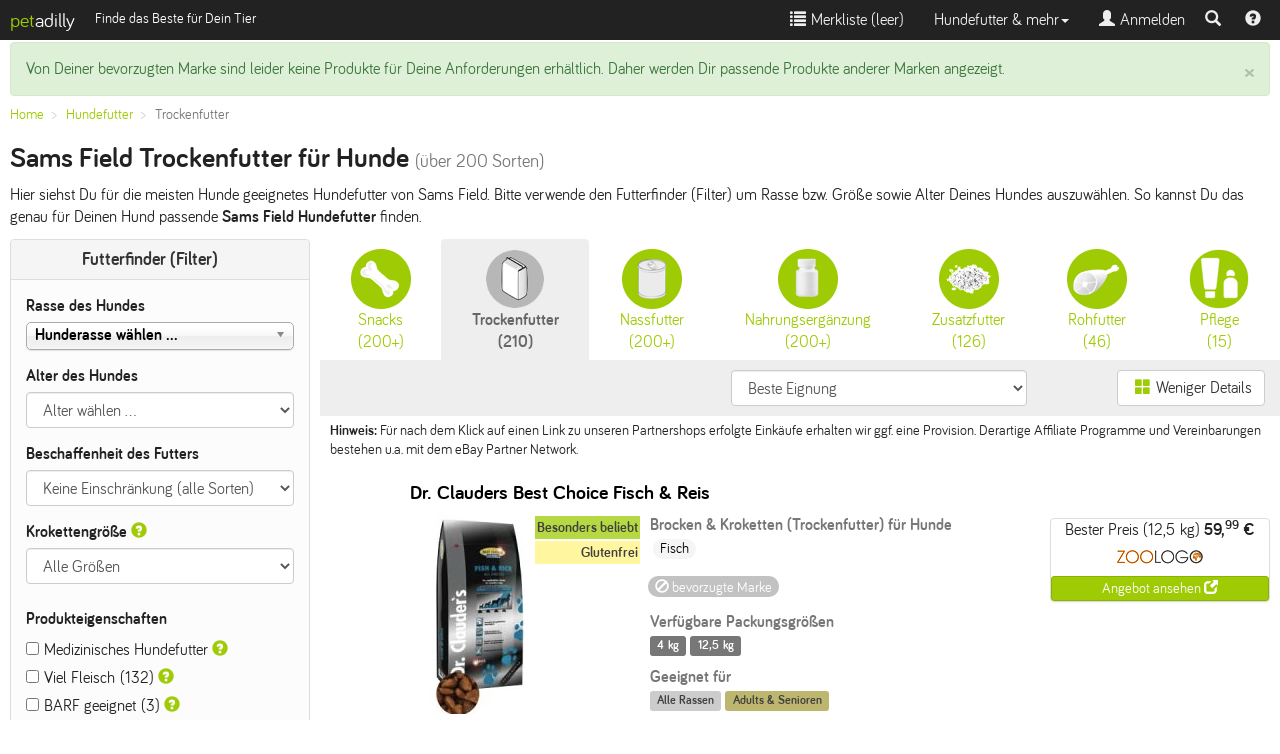

--- FILE ---
content_type: text/html; charset=UTF-8
request_url: https://www.petadilly.de/marken/sams-field
body_size: 33922
content:
<!doctype html>
<html lang="de">
<head>
<meta charset="utf-8">
<link rel="stylesheet" href="/css/style.min.css" type="text/css">
<script src="//ajax.googleapis.com/ajax/libs/jquery/2.1.4/jquery.min.js"></script>
<script src="/js/bootstrap.min.js+typeahead.min.js.pagespeed.jc.XFZDEAtlOl.js"></script><script>eval(mod_pagespeed_ItsjHfSVxq);</script>
<script>eval(mod_pagespeed_5MjfwtCV4b);</script>
<meta name="viewport" content="width=device-width, initial-scale=1.0">
<link rel="apple-touch-icon" sizes="57x57" href="/apple-icon-57x57.png">
<link rel="apple-touch-icon" sizes="60x60" href="/apple-icon-60x60.png">
<link rel="apple-touch-icon" sizes="72x72" href="/apple-icon-72x72.png">
<link rel="apple-touch-icon" sizes="76x76" href="/apple-icon-76x76.png">
<link rel="apple-touch-icon" sizes="114x114" href="/apple-icon-114x114.png">
<link rel="apple-touch-icon" sizes="120x120" href="/apple-icon-120x120.png">
<link rel="apple-touch-icon" sizes="144x144" href="/apple-icon-144x144.png">
<link rel="apple-touch-icon" sizes="152x152" href="/apple-icon-152x152.png">
<link rel="apple-touch-icon" sizes="180x180" href="/apple-icon-180x180.png">
<link rel="icon" type="image/png" sizes="192x192" href="/android-icon-192x192.png">
<link rel="icon" type="image/png" sizes="32x32" href="/favicon-32x32.png">
<link rel="icon" type="image/png" sizes="96x96" href="/favicon-96x96.png">
<link rel="icon" type="image/png" sizes="16x16" href="/favicon-16x16.png">
<link rel="icon" type="image/x-icon" href="/favicon.ico">
<link rel="manifest" href="/manifest.json">
<meta name="msapplication-TileColor" content="#ffffff">
<meta name="msapplication-TileImage" content="/ms-icon-144x144.png">
<meta name="theme-color" content="#ffffff">
<link rel="canonical" href="https://www.petadilly.de/hundefutter/trockenfutter.html">
<link rel="next" href="/hundefutter/trockenfutter.sams-field.seite2.html">
<title>Sams Field Hundefutter günstig | Trockenfutter für Hunde | über 200 Sorten im Vergleich | petadilly</title>
<meta name="Description" content="Sams Field Trockenfutter für Hunde preiswert und genau passend für Deinen Hund! Das richtige Futter und den günstigsten Preis aus vielen Online-Shops finden - petadilly Futterfinder.">
</head>
<body>
<nav class="navbar navbar-inverse navbar-fixed-top">
<div class="container-fluid">
<div class="navbar-header pull-left">
<a class="navbar-brand" href="/"><span class="logo-accent">pet</span><span style="color:#fff;">adilly</span></a>
<button class="btn pull-left hidden-lg nav-filter-btn" id="filter-modal-btn"><span class="glyphicon glyphicon-filter logo-accent"></span> Filter <span class="hidden-xs">anzeigen</span></button>
<span class="navbar-text visible-lg small">Finde das Beste für Dein Tier</span>
</div>
<div class="navbar-header navbar-right pull-right">
<ul class="nav navbar-nav pull-left" style="margin:0px">
<li class="pull-left"><a href="#navsearch" data-toggle="collapse" id="navsearch-toggle" title="Suche einblenden"><span class="glyphicon glyphicon-search"></span></a></li>
<li class="pull-left"><a href="/anleitungen-hilfe" title="Hilfe & Video-Anleitungen zu petadilly" style="padding:9px"><span class="glyphicon glyphicon-question-sign"></span></a></li>
</ul>
</div>
<button type="button" data-toggle="collapse" data-target=".navbar-collapse" class="navbar-toggle">
<span class="sr-only">Toggle navigation</span>
<span class="icon-bar"></span>
<span class="icon-bar"></span>
<span class="icon-bar"></span>
</button>
<div class="visible-xs-block visible-sm-block clearfix"></div>
<div class="collapse navbar-collapse">
<ul class="nav navbar-nav navbar-right">
<li>
<a href="#" id="watchlistLink" rel="nofollow"><span class="glyphicon glyphicon-list"></span>&nbsp;Merkliste (<span id="watchlist">leer</span>)</a>
</li>
<li class="dropdown">
<a class="dropdown-toggle" data-toggle="dropdown" href="#">Hundefutter & mehr<span class="caret"></span></a>
<ul class="dropdown-menu">
<li><a href="/hundefutter/trockenfutter.html">Trockenfutter</a></li>
<li><a href="/hundefutter/nassfutter.html">Nassfutter</a></li>
<li><a href="/hundefutter/snacks.html">Snacks & Leckerli</a></li>
<li><a href="/hundefutter/nahrungsergaenzung.html">Nahrungsergänzung</a></li>
<li><a href="/hundefutter/zusatzfutter.html">Zusatzfutter</a></li>
<li><a href="/hundefutter/rohfutter.html">Rohfutter / BARF</a></li>
<li class="divider"></li>
<li><a href="/hundefutter/pflege.html">Pflege für Hunde</a></li>
<li class="divider"></li>
<li><a href="/beliebte-trockenfutter-fuer-hunde.html" title="Bestenliste Hunde-Trockenfutter">Bestenliste Trockenfutter</a></li>
<li><a href="/beliebte-nassfutter-fuer-hunde.html" title="Bestenliste Hunde-Nassfutter">Bestenliste Nassfutter</a></li>
<li><a href="/beliebte-snacks-fuer-hunde.html" title="Bestenliste Hunde-Snacks & Leckerli">Bestenliste Snacks & Leckerli</a></li>
<li class="divider"></li>
<li><a href="/futterberater/hundefutter.html"><strong>Neu: Futterberater Hundefutter</strong></a></li>
<li class="divider"></li>
<li><a href="/futterlexikon">Futterlexikon</a></li>
<li><a href="/marken">Alle Marken</a></li>
</ul>
</li>
<li><a href="#loginModal" data-toggle="modal" data-target="#loginModal"><span class="glyphicon glyphicon-user"></span>&nbsp;Anmelden</a></li>
</ul>
</div>
</div>
<div class="container collapse" id="navsearch">
<div style="max-width:800px;padding:20px 0;" class="center-block">
<form method="POST" action="https://www.petadilly.de/search" accept-charset="UTF-8" id="navisearch"><input name="_token" type="hidden" value="QYXsRdlFRGvZGhkud0xHu426Q58IMdNIxWJ62MAh">
<input name="species_id" type="hidden" value="2">
<input name="mode" type="hidden" value="search">
<span class="input-group input-group-sm">
<input name="searchterm" id="searchbar-nav" type="text" placeholder="Produktname oder Marke eingeben, z.B. Happy Dog" class="form-control searchterm" autocapitalize="off" autocorrect="off" autocomplete="off">
<span class="input-group-btn"><button type="submit" class="btn btn-primary" style="height:36px;margin:0;"><span class="glyphicon glyphicon-search"></span><span class="hidden-xs"> Suchen</span></button></span>
</span>
</form>
<script>var ip=document.getElementById('searchbar-nav');ip.blur();</script>
</div>
</div>
</nav>
<div class="container-fluid" id="alert-container">
<div class="alert alert-success" role="alert">
<button type="button" class="close" data-dismiss="alert"><span aria-hidden="true">&times;</span><span class="sr-only">Hinweis schließen</span></button>
<p>Von Deiner bevorzugten Marke sind leider keine Produkte f&uuml;r Deine Anforderungen erh&auml;ltlich. Daher werden Dir passende Produkte anderer Marken angezeigt.</p>
</div>
</div>
<main>
<div class="container-fluid">
<ol class="breadcrumb small" itemscope itemtype="http://data-vocabulary.org/Breadcrumb" id="bc-top">
<li itemprop="title"><a href="/" itemprop="url" class="ga-clickevent" data-etype="navigation" data-eaction="breadcrumb" data-elabel="Home">Home</a></li>
<li itemprop="title"><a href="/hundefutter" itemprop="url" class="ga-clickevent" data-etype="navigation" data-eaction="breadcrumb" data-elabel="Hundefutter">Hundefutter</a></li>
<li class="active" itemprop="title">Trockenfutter</li>
</ol>
<h1>Sams Field Trockenfutter für Hunde <small>(über 200 Sorten)</small></h1>
<button class="btn btn-default btn-sm pull-right hidden-lg" id="info-modal-btn" style="margin-left:10px">
<img src="/img/brands/200x100/sams-field.png" alt="Über Sams Field" class="img center-block img-responsive" style="margin-bottom:10px;max-width:100px">
<span class="glyphicon glyphicon-info-sign logo-accent"></span> Über Sams Field</button>
<p>Hier siehst Du für die meisten Hunde geeignetes Hundefutter von Sams Field. Bitte verwende den Futterfinder (Filter) um Rasse bzw. Größe sowie Alter Deines Hundes auszuwählen. So kannst Du das genau für Deinen Hund passende <strong>Sams Field Hundefutter</strong> finden.</p>
</div>
<div class="container-fluid">
<div class="row">
<div class="col-lg-9 col-lg-push-3">
<h4 class="visible-xs visible-sm">Verfügbare Futterarten</h4>
<nav style="margin:0px -10px">
<ul class="nav nav-pills nav-justified" id="producttype-nav">
<li>
<a href="/hundefutter/snacks.sams-field.seite1.html" title="Snacks passend für Deine Suche" class="ga-clickevent" data-etype="navigation" data-eaction="producttype-tabs" data-elabel="Snacks"><img src="/img/page/dog_food_snacks.png" alt="Snacks"><br><span class="hidden-xs hidden-sm">Snacks<br></span> (200+)</a></li>
<li class="active">
<a href="/hundefutter/trockenfutter.sams-field.seite1.html" title="Trockenfutter passend für Deine Suche" class="ga-clickevent" data-etype="navigation" data-eaction="producttype-tabs" data-elabel="Trockenfutter"><img src="/img/page/dog_food_dry_active.png" alt="Trockenfutter"><br><span class="hidden-xs hidden-sm">Trockenfutter<br></span> (210)</a></li>
<li>
<a href="/hundefutter/nassfutter.sams-field.seite1.html" title="Nassfutter passend für Deine Suche" class="ga-clickevent" data-etype="navigation" data-eaction="producttype-tabs" data-elabel="Nassfutter"><img src="/img/page/dog_food_wet.png" alt="Nassfutter"><br><span class="hidden-xs hidden-sm">Nassfutter<br></span> (200+)</a></li>
<li>
<a href="/hundefutter/nahrungsergaenzung.sams-field.seite1.html" title="Nahrungsergänzung passend für Deine Suche" class="ga-clickevent" data-etype="navigation" data-eaction="producttype-tabs" data-elabel="Nahrungsergänzung"><img src="/img/page/dog_food_health.png" alt="Nahrungsergänzung"><br><span class="hidden-xs hidden-sm">Nahrungsergänzung<br></span> (200+)</a></li>
<li>
<a href="/hundefutter/zusatzfutter.sams-field.seite1.html" title="Zusatzfutter passend für Deine Suche" class="ga-clickevent" data-etype="navigation" data-eaction="producttype-tabs" data-elabel="Zusatzfutter"><img src="/img/page/dog_food_supplements.png" alt="Zusatzfutter"><br><span class="hidden-xs hidden-sm">Zusatzfutter<br></span> (126)</a></li>
<li>
<a href="/hundefutter/rohfutter.sams-field.seite1.html" title="Rohfutter passend für Deine Suche" class="ga-clickevent" data-etype="navigation" data-eaction="producttype-tabs" data-elabel="Rohfutter"><img src="/img/page/dog_food_raw.png" alt="Rohfutter"><br><span class="hidden-xs hidden-sm">Rohfutter<br></span> (46)</a></li>
<li>
<a href="/hundefutter/pflege.sams-field.seite1.html" title="Pflege passend für Deine Suche" class="ga-clickevent" data-etype="navigation" data-eaction="producttype-tabs" data-elabel="Pflege"><img src="/img/page/dog_care.png" alt="Pflege"><br><span class="hidden-xs hidden-sm">Pflege<br></span> (15)</a></li>
</ul>
</nav>
<div class="small row" style="background-color:#eee; margin:-3px -10px 5px -10px; padding:5px">
<div class="col-xs-4 col-sm-4 col-md-4 col-lg-5 text-left">
<button class="btn btn-default hidden-lg" id="filter-modal-btn-sec">
<span class="glyphicon glyphicon-filter logo-accent"></span> Filter<span class="hidden-xs"> anzeigen</span></button>
</div><div class="col-xs-8 col-sm-6 col-md-5 col-lg-4">
<select id="sorting-select" class="form-control" style="margin-top:5px" name="sorting-select"><option value="relevance" selected="selected">Beste Eignung</option><option value="popularity">Beliebte Sorten</option><option value="price_asc">Preis/kg (g&uuml;nstig -&gt; teuer)</option><option value="price_desc">Preis/kg (teuer -&gt; g&uuml;nstig)</option><option value="name_asc">Name (A -&gt; Z)</option><option value="name_desc">Name (Z -&gt; A)</option></select>
</div><div class="col-sm-2 col-md-3 col-lg-3 hidden-xs text-right">
<button class="btn btn-default hidden-xs" id="viewToggle" title="Zwischen Kachel- und Listenansicht wechseln">&nbsp;<span class="glyphicon glyphicon-th-large logo-accent"></span>&nbsp;<span class="hidden-sm">Weniger Details</span></button>
</div>
</div>
<p class="small"><b>Hinweis:</b> Für nach dem Klick auf einen Link zu unseren Partnershops erfolgte Einkäufe erhalten wir ggf. eine Provision. Derartige Affiliate Programme und Vereinbarungen bestehen u.a. mit dem eBay Partner Network.</p>
<div id="results">
<div class="row">
<div class="col-sm-12 col-md-11 col-md-offset-1">
<h2 class="h4"><a href="/preisvergleich/hund-trockenfutter-dr-clauders-best-choice-fisch-reis.html" title="Details und Preisvergleich für Dr. Clauders Best Choice Fisch & Reis" class="ga-clickevent" data-etype="navigation" data-eaction="resultlist" data-elabel="product-name"><span style="color:#000;">Dr. Clauders Best Choice Fisch &amp; Reis</span></a></h2>
<p></p>
</div>
</div><div class="row">
<div class="col-xs-6 col-sm-5 col-md-4 text-center">
<a href="/preisvergleich/hund-trockenfutter-dr-clauders-best-choice-fisch-reis.html" title="Details und Preisvergleich für Dr. Clauders Best Choice Fisch & Reis" class="ga-clickevent" data-etype="navigation" data-eaction="resultlist" data-elabel="product-image">
<div class="p-img-div" data-src="/img/products/cached/small/hund-trockenfutter-dr-clauders-best-choice-fisch-reis.jpg" data-alt="Dr. Clauders Best Choice Fisch & Reis Trockenfutter">
<img src="/img/products/fallback/kein_bild.png" class="img img-responsive" alt="">
</div>
</a>
<div style="position:absolute;top:0px;right:0px;text-align:right;font-weight:bold;color:#fff" class="small">
<div style="background:#9ecb03;opacity:0.75;color:#000;margin:2px 0px;padding:2px">Besonders beliebt</div>
<div style="background:#fff380;opacity:0.75;color:#000;margin:2px 0px;padding:2px">Glutenfrei</div>
</div>
</div>
<div class="col-xs-6 cols-sm-6 col-md-5">
<span class="h5 text-muted">
Brocken & Kroketten (Trockenfutter)
für Hunde
</span>
<ul class="list-unstyled">
<li class="badge badge-secondary">Fisch</li>
</ul>
<div class="hidden-xs">
<ul class="list-inline small productfeature-list">
<li class="badge badge-missing"><span class="glyphicon glyphicon-ban-circle"></span> bevorzugte Marke</li>
</ul>
</div>
<span class="h5 text-muted hidden-xs">Verfügbare Packungsgrößen</span>
<ul class="list-unstyled">
<li class="label label-default">4&nbsp;kg</li>
<li class="label label-default">12,5&nbsp;kg</li>
</ul>
<span class="h5 text-muted hidden-xs">Geeignet für</span><br class="hidden-xs">
<span class="label" style="background:#bbb;opacity:0.75;color:#000">Alle Rassen</span>
<span class="label" style="background:#A89E3E;opacity:0.75;color:#000">Adults & Senioren</span>
</div>
<div class="col-xs-12 col-md-3"><div class="text-center panel panel-default clickout-row" style="margin:4px 0 0;" data-id="fe000dab9e9913758a91f34558038abc" data-rel="/cl/aHR0cHM6Ly93d3cuYXdpbjEuY29tL3BjbGljay5waHA%2FcD00MTYxNzE2MjE3MiZhPTM5ODE4NyZtPTExNDEx/BJa_9lWYQsOzPVae7F730A.dog_food_dry.de/awin/Zoologo.de">
Bester Preis (12,5&nbsp;kg) <strong>59,<sup>99</sup>&nbsp;&euro;</strong>
<br>
<a href="/cl/aHR0cHM6Ly93d3cuYXdpbjEuY29tL3BjbGljay5waHA%2FcD00MTYxNzE2MjE3MiZhPTM5ODE4NyZtPTExNDEx/BJa_9lWYQsOzPVae7F730A.dog_food_dry.de/awin/Zoologo.de" id="clickout-btn-fe000dab9e9913758a91f34558038abc" title="Direkt zum besten Angebot: Dr. Clauder&#039;s Best Choice Lifecycle Sensitive Adult Fisch &amp; Reis All Breed Hundetrockenfutter 12,5 Kilogramm bei Zoologo.de" target="_blank" rel="nofollow" class="clickout" data-shop="Zoologo.de" data-provider="awin" data-product="Dr. Clauders Best Choice Fisch & Reis" data-producttype="Trockenfutter" data-brand="Dr. Clauders">
<img class="img img-defer" src="[data-uri]" data-src="/img/shops/awin_11411_90x30.png" alt="Zoologo.de" width="90" height="30">
</a>
<a href="/cl/aHR0cHM6Ly93d3cuYXdpbjEuY29tL3BjbGljay5waHA%2FcD00MTYxNzE2MjE3MiZhPTM5ODE4NyZtPTExNDEx/BJa_9lWYQsOzPVae7F730A.dog_food_dry.de/awin/Zoologo.de" rel="nofollow" target="_blank" class="btn btn-xs btn-primary clickout hidden-xs hidden-sm btn-block" style="margin-bottom:0" title="Direkt zum besten Angebot: Dr. Clauder&#039;s Best Choice Lifecycle Sensitive Adult Fisch &amp; Reis All Breed Hundetrockenfutter 12,5 Kilogramm bei Zoologo.de" data-shop="Zoologo.de" data-provider="awin" data-product="Dr. Clauders Best Choice Fisch & Reis" data-producttype="Trockenfutter" data-brand="Dr. Clauders">Angebot ansehen <span class="glyphicon glyphicon-new-window"></span></a>
</div>
</div>
<div class="col-xs-12 col-md-8 col-md-offset-4 text-right">
<button class="btn btn-default btn-xs watchlistToggle ga-clickevent" data-pid="BJa_9lWYQsOzPVae7F730A.dog_food_dry.de" type="button" data-etype="interaction" data-eaction="watchlist" data-elabel="Add"><span class="glyphicon glyphicon-star-empty"></span> merken & vergleichen</button>
<a href="https://www.petadilly.de/preisvergleich/hund-trockenfutter-dr-clauders-best-choice-fisch-reis.html" class="btn btn-primary btn-xs ga-clickevent" title="Details und Preisvergleich f&uuml;r Dr. Clauders Best Choice Fisch &amp; Reis" data-etype="navigation" data-eaction="resultlist" data-elabel="details-button">Details &amp; alle Angebote (14)</a>
<button type="button" data-src="/preisagent/create/BJa_9lWYQsOzPVae7F730A.dog_food_dry.de?from=%2Fhundefutter%2Ftrockenfutter.sams-field.seite1.html" class="btn btn-info btn-xs modalButton ga-clickevent hidden-xs" data-etype="interaction" data-eaction="pricealert" data-elabel="Add"><span class="glyphicon glyphicon-bell"></span> Preisagent aktivieren</button>
</div>
</div> <hr>
<div class="row">
<div class="col-sm-12 col-md-11 col-md-offset-1">
<h2 class="h4"><a href="/preisvergleich/hund-trockenfutter-macs-mono-frische-ente.html" title="Details und Preisvergleich für MACs Mono Frische Ente" class="ga-clickevent" data-etype="navigation" data-eaction="resultlist" data-elabel="product-name"><span style="color:#000;">MACs Mono Frische Ente</span></a></h2>
<p>monoprotein Ente &amp; Kartoffeln, mit Erbsen und Holunder, getreidefrei</p>
</div>
</div><div class="row">
<div class="col-xs-6 col-sm-5 col-md-4 text-center">
<a href="/preisvergleich/hund-trockenfutter-macs-mono-frische-ente.html" title="Details und Preisvergleich für MACs Mono Frische Ente" class="ga-clickevent" data-etype="navigation" data-eaction="resultlist" data-elabel="product-image">
<div class="p-img-div" data-src="/img/products/cached/small/hund-trockenfutter-macs-mono-frische-ente.jpg" data-alt="MACs Mono Frische Ente Trockenfutter">
<img src="/img/products/fallback/kein_bild.png" class="img img-responsive" alt="">
</div>
</a>
<div style="position:absolute;top:0px;right:0px;text-align:right;font-weight:bold;color:#fff" class="small">
<div style="background:#9ecb03;opacity:0.75;color:#000;margin:2px 0px;padding:2px">Besonders beliebt</div>
<div style="background:#ff5338;opacity:0.75;color:#000;margin:2px 0px;padding:2px">Bei Futtermittelallergie</div>
<div style="background:#fff380;opacity:0.75;color:#000;margin:2px 0px;padding:2px">Getreidefrei</div>
<div style="background:#fff380;opacity:0.75;color:#000;margin:2px 0px;padding:2px">Ohne Zuckerzusatz</div>
<div style="background:#808cff;opacity:0.75;color:#000;margin:2px 0px;padding:2px">Mit viel Fleisch</div>
</div>
</div>
<div class="col-xs-6 cols-sm-6 col-md-5">
<span class="h5 text-muted">
Brocken & Kroketten (Trockenfutter)
für Hunde
</span>
<ul class="list-unstyled">
<li class="badge badge-secondary">mind. 70% Wild & Ente</li>
<li class="badge badge-secondary">ohne Soja</li>
</ul>
<div class="hidden-xs">
<ul class="list-inline small productfeature-list">
<li class="badge badge-missing"><span class="glyphicon glyphicon-ban-circle"></span> bevorzugte Marke</li>
</ul>
</div>
<span class="h5 text-muted hidden-xs">Verfügbare Packungsgrößen</span>
<ul class="list-unstyled">
<li class="label label-default">3&nbsp;kg</li>
<li class="label label-default">12&nbsp;kg</li>
</ul>
<span class="h5 text-muted hidden-xs">Geeignet für</span><br class="hidden-xs">
<span class="label" style="background:#bbb;opacity:0.75;color:#000">Alle Rassen</span>
<span class="label" style="background:#A89E3E;opacity:0.75;color:#000">Adults & Senioren</span>
</div>
<div class="col-xs-12 col-md-3"><div class="text-center panel panel-default clickout-row" style="margin:4px 0 0;" data-id="9311a5d3cd0516de01dec6fb7dd9673c" data-rel="/cl/[base64]/AVHlU7Ju2dDfU7WRyLx3.dog_food_dry.de/Solute/Zooheld">
Bester Preis (12&nbsp;kg) <strong>61,<sup>99</sup>&nbsp;&euro;</strong>
<br>
<a href="/cl/[base64]/AVHlU7Ju2dDfU7WRyLx3.dog_food_dry.de/Solute/Zooheld" id="clickout-btn-9311a5d3cd0516de01dec6fb7dd9673c" title="Direkt zum besten Angebot: Macs Dog Mono frische Ente | 12kg Hundetrockenfutter bei Zooheld" target="_blank" rel="nofollow" class="clickout" data-shop="Zooheld" data-provider="Solute" data-product="MACs Mono Frische Ente" data-producttype="Trockenfutter" data-brand="MACs">
<img class="img img-defer" src="[data-uri]" data-src="/pimg?uri=https%3A%2F%2Fcdn.billiger.com%2Fdynimg%2Fshops%2Fx%2F30344.png" alt="Zooheld" width="90" height="30">
</a>
<a href="/cl/[base64]/AVHlU7Ju2dDfU7WRyLx3.dog_food_dry.de/Solute/Zooheld" rel="nofollow" target="_blank" class="btn btn-xs btn-primary clickout hidden-xs hidden-sm btn-block" style="margin-bottom:0" title="Direkt zum besten Angebot: Macs Dog Mono frische Ente | 12kg Hundetrockenfutter bei Zooheld" data-shop="Zooheld" data-provider="Solute" data-product="MACs Mono Frische Ente" data-producttype="Trockenfutter" data-brand="MACs">Angebot ansehen <span class="glyphicon glyphicon-new-window"></span></a>
</div>
</div>
<div class="col-xs-12 col-md-8 col-md-offset-4 text-right">
<button class="btn btn-default btn-xs watchlistToggle ga-clickevent" data-pid="AVHlU7Ju2dDfU7WRyLx3.dog_food_dry.de" type="button" data-etype="interaction" data-eaction="watchlist" data-elabel="Add"><span class="glyphicon glyphicon-star-empty"></span> merken & vergleichen</button>
<a href="https://www.petadilly.de/preisvergleich/hund-trockenfutter-macs-mono-frische-ente.html" class="btn btn-primary btn-xs ga-clickevent" title="Details und Preisvergleich f&uuml;r MACs Mono Frische Ente" data-etype="navigation" data-eaction="resultlist" data-elabel="details-button">Details &amp; alle Angebote (11)</a>
<button type="button" data-src="/preisagent/create/AVHlU7Ju2dDfU7WRyLx3.dog_food_dry.de?from=%2Fhundefutter%2Ftrockenfutter.sams-field.seite1.html" class="btn btn-info btn-xs modalButton ga-clickevent hidden-xs" data-etype="interaction" data-eaction="pricealert" data-elabel="Add"><span class="glyphicon glyphicon-bell"></span> Preisagent aktivieren</button>
</div>
</div> <hr>
<div class="row">
<div class="col-sm-12 col-md-11 col-md-offset-1">
<h2 class="h4"><a href="/preisvergleich/hund-trockenfutter-dr-clauders-best-choice-hirsch-kartoffel.html" title="Details und Preisvergleich für Dr. Clauders Best Choice Hirsch & Kartoffel" class="ga-clickevent" data-etype="navigation" data-eaction="resultlist" data-elabel="product-name"><span style="color:#000;">Dr. Clauders Best Choice Hirsch &amp; Kartoffel</span></a></h2>
<p>monoprotein, getreidefrei</p>
</div>
</div><div class="row">
<div class="col-xs-6 col-sm-5 col-md-4 text-center">
<a href="/preisvergleich/hund-trockenfutter-dr-clauders-best-choice-hirsch-kartoffel.html" title="Details und Preisvergleich für Dr. Clauders Best Choice Hirsch & Kartoffel" class="ga-clickevent" data-etype="navigation" data-eaction="resultlist" data-elabel="product-image">
<div class="p-img-div" data-src="/img/products/cached/small/hund-trockenfutter-dr-clauders-best-choice-hirsch-kartoffel.jpg" data-alt="Dr. Clauders Best Choice Hirsch & Kartoffel Trockenfutter">
<img src="/img/products/fallback/kein_bild.png" class="img img-responsive" alt="">
</div>
</a>
<div style="position:absolute;top:0px;right:0px;text-align:right;font-weight:bold;color:#fff" class="small">
<div style="background:#9ecb03;opacity:0.75;color:#000;margin:2px 0px;padding:2px">Besonders beliebt</div>
<div style="background:#ff5338;opacity:0.75;color:#000;margin:2px 0px;padding:2px">Bei Futtermittelallergie</div>
<div style="background:#fff380;opacity:0.75;color:#000;margin:2px 0px;padding:2px">Getreidefrei</div>
</div>
</div>
<div class="col-xs-6 cols-sm-6 col-md-5">
<span class="h5 text-muted">
Brocken & Kroketten (Trockenfutter)
für Hunde
</span>
<ul class="list-unstyled">
<li class="badge badge-secondary">weniger als 25% Wild</li>
<li class="badge badge-secondary">ohne Soja</li>
</ul>
<div class="hidden-xs">
<ul class="list-inline small productfeature-list">
<li class="badge badge-missing"><span class="glyphicon glyphicon-ban-circle"></span> bevorzugte Marke</li>
</ul>
</div>
<span class="h5 text-muted hidden-xs">Verfügbare Packungsgrößen</span>
<ul class="list-unstyled">
<li class="label label-default">3,5&nbsp;kg</li>
<li class="label label-default">11,5&nbsp;kg</li>
</ul>
<span class="h5 text-muted hidden-xs">Geeignet für</span><br class="hidden-xs">
<span class="label" style="background:#bbb;opacity:0.75;color:#000">Alle Rassen</span>
<span class="label" style="background:#A89E3E;opacity:0.75;color:#000">Adults & Senioren</span>
</div>
<div class="col-xs-12 col-md-3"><div class="text-center panel panel-default clickout-row" style="margin:4px 0 0;" data-id="002eef7030127c2a5f291fd3caab6f24" data-rel="/cl/aHR0cHM6Ly93d3cuYXdpbjEuY29tL3BjbGljay5waHA%2FcD00MTUyMzI3ODk1NyZhPTM5ODE4NyZtPTExNDEx/90mGzjcgTa-ijjyW1k_2pA.dog_food_dry.de/awin/Zoologo.de">
Bester Preis (11,5&nbsp;kg) <strong>60,<sup>00</sup>&nbsp;&euro;</strong>
<br>
<a href="/cl/aHR0cHM6Ly93d3cuYXdpbjEuY29tL3BjbGljay5waHA%2FcD00MTUyMzI3ODk1NyZhPTM5ODE4NyZtPTExNDEx/90mGzjcgTa-ijjyW1k_2pA.dog_food_dry.de/awin/Zoologo.de" id="clickout-btn-002eef7030127c2a5f291fd3caab6f24" title="Direkt zum besten Angebot: Dr. Clauder&#039;s Best Choice Lifecycle Hyposensitive Hirsch &amp; Kartoffel All Breed Hundetrockenfutter Sparpaket 2 x 11,5 Kilogramm bei Zoologo.de" target="_blank" rel="nofollow" class="clickout" data-shop="Zoologo.de" data-provider="awin" data-product="Dr. Clauders Best Choice Hirsch & Kartoffel" data-producttype="Trockenfutter" data-brand="Dr. Clauders">
<img class="img img-defer" src="[data-uri]" data-src="/img/shops/awin_11411_90x30.png" alt="Zoologo.de" width="90" height="30">
</a>
<br>
<span class="small text-muted"><strong>119,<sup>99</sup> &euro; gesamt</strong> (2 x 11,5&nbsp;kg)</span>
<a href="/cl/aHR0cHM6Ly93d3cuYXdpbjEuY29tL3BjbGljay5waHA%2FcD00MTUyMzI3ODk1NyZhPTM5ODE4NyZtPTExNDEx/90mGzjcgTa-ijjyW1k_2pA.dog_food_dry.de/awin/Zoologo.de" rel="nofollow" target="_blank" class="btn btn-xs btn-primary clickout hidden-xs hidden-sm btn-block" style="margin-bottom:0" title="Direkt zum besten Angebot: Dr. Clauder&#039;s Best Choice Lifecycle Hyposensitive Hirsch &amp; Kartoffel All Breed Hundetrockenfutter Sparpaket 2 x 11,5 Kilogramm bei Zoologo.de" data-shop="Zoologo.de" data-provider="awin" data-product="Dr. Clauders Best Choice Hirsch & Kartoffel" data-producttype="Trockenfutter" data-brand="Dr. Clauders">Angebot ansehen <span class="glyphicon glyphicon-new-window"></span></a>
</div>
</div>
<div class="col-xs-12 col-md-8 col-md-offset-4 text-right">
<button class="btn btn-default btn-xs watchlistToggle ga-clickevent" data-pid="90mGzjcgTa-ijjyW1k_2pA.dog_food_dry.de" type="button" data-etype="interaction" data-eaction="watchlist" data-elabel="Add"><span class="glyphicon glyphicon-star-empty"></span> merken & vergleichen</button>
<a href="https://www.petadilly.de/preisvergleich/hund-trockenfutter-dr-clauders-best-choice-hirsch-kartoffel.html" class="btn btn-primary btn-xs ga-clickevent" title="Details und Preisvergleich f&uuml;r Dr. Clauders Best Choice Hirsch &amp; Kartoffel" data-etype="navigation" data-eaction="resultlist" data-elabel="details-button">Details &amp; alle Angebote (10)</a>
<button type="button" data-src="/preisagent/create/90mGzjcgTa-ijjyW1k_2pA.dog_food_dry.de?from=%2Fhundefutter%2Ftrockenfutter.sams-field.seite1.html" class="btn btn-info btn-xs modalButton ga-clickevent hidden-xs" data-etype="interaction" data-eaction="pricealert" data-elabel="Add"><span class="glyphicon glyphicon-bell"></span> Preisagent aktivieren</button>
</div>
</div> <hr>
<div class="row">
<div class="col-sm-12 col-md-11 col-md-offset-1">
<h2 class="h4"><a href="/preisvergleich/hund-trockenfutter-macs-mono-frisches-kaninchen.html" title="Details und Preisvergleich für MACs Mono Frisches Kaninchen" class="ga-clickevent" data-etype="navigation" data-eaction="resultlist" data-elabel="product-name"><span style="color:#000;">MACs Mono Frisches Kaninchen</span></a></h2>
<p>monoprotein Kaninchen &amp; Kartoffeln, mit Erbsen und Holunder, getreidefrei</p>
</div>
</div><div class="row">
<div class="col-xs-6 col-sm-5 col-md-4 text-center">
<a href="/preisvergleich/hund-trockenfutter-macs-mono-frisches-kaninchen.html" title="Details und Preisvergleich für MACs Mono Frisches Kaninchen" class="ga-clickevent" data-etype="navigation" data-eaction="resultlist" data-elabel="product-image">
<div class="p-img-div" data-src="/img/products/cached/small/hund-trockenfutter-macs-mono-frisches-kaninchen.jpg" data-alt="MACs Mono Frisches Kaninchen Trockenfutter">
<img src="/img/products/fallback/kein_bild.png" class="img img-responsive" alt="">
</div>
</a>
<div style="position:absolute;top:0px;right:0px;text-align:right;font-weight:bold;color:#fff" class="small">
<div style="background:#9ecb03;opacity:0.75;color:#000;margin:2px 0px;padding:2px">Besonders beliebt</div>
<div style="background:#ff5338;opacity:0.75;color:#000;margin:2px 0px;padding:2px">Bei Futtermittelallergie</div>
<div style="background:#fff380;opacity:0.75;color:#000;margin:2px 0px;padding:2px">Getreidefrei</div>
<div style="background:#fff380;opacity:0.75;color:#000;margin:2px 0px;padding:2px">Ohne Zuckerzusatz</div>
<div style="background:#808cff;opacity:0.75;color:#000;margin:2px 0px;padding:2px">Mit viel Fleisch</div>
</div>
</div>
<div class="col-xs-6 cols-sm-6 col-md-5">
<span class="h5 text-muted">
Brocken & Kroketten (Trockenfutter)
für Hunde
</span>
<ul class="list-unstyled">
<li class="badge badge-secondary">mind. 70% Kaninchen</li>
<li class="badge badge-secondary">ohne Soja</li>
</ul>
<div class="hidden-xs">
<ul class="list-inline small productfeature-list">
<li class="badge badge-missing"><span class="glyphicon glyphicon-ban-circle"></span> bevorzugte Marke</li>
</ul>
</div>
<span class="h5 text-muted hidden-xs">Verfügbare Packungsgrößen</span>
<ul class="list-unstyled">
<li class="label label-default">3&nbsp;kg</li>
<li class="label label-default">12&nbsp;kg</li>
<li class="label label-default">750&nbsp;g</li>
</ul>
<span class="h5 text-muted hidden-xs">Geeignet für</span><br class="hidden-xs">
<span class="label" style="background:#bbb;opacity:0.75;color:#000">Alle Rassen</span>
<span class="label" style="background:#A89E3E;opacity:0.75;color:#000">Adults & Senioren</span>
</div>
<div class="col-xs-12 col-md-3"><div class="text-center panel panel-default clickout-row" style="margin:4px 0 0;" data-id="4efa92371e94eb6536f65bc6219481c3" data-rel="/cl/[base64]%3D/AVHlT1p42dDfU7WRyLx0.dog_food_dry.de/Solute/haustier.de">
Bester Preis (12&nbsp;kg) <strong>74,<sup>99</sup>&nbsp;&euro;</strong>
<br>
<a href="/cl/[base64]%3D/AVHlT1p42dDfU7WRyLx0.dog_food_dry.de/Solute/haustier.de" id="clickout-btn-4efa92371e94eb6536f65bc6219481c3" title="Direkt zum besten Angebot: MACs Dog Mono Frisches Kaninchen 12kg bei haustier.de" target="_blank" rel="nofollow" class="clickout" data-shop="haustier.de" data-provider="Solute" data-product="MACs Mono Frisches Kaninchen" data-producttype="Trockenfutter" data-brand="MACs">
<img class="img img-defer" src="[data-uri]" data-src="/pimg?uri=https%3A%2F%2Fcdn.billiger.com%2Fdynimg%2Fshops%2Fx%2F24020.png" alt="haustier.de" width="90" height="30">
</a>
<a href="/cl/[base64]%3D/AVHlT1p42dDfU7WRyLx0.dog_food_dry.de/Solute/haustier.de" rel="nofollow" target="_blank" class="btn btn-xs btn-primary clickout hidden-xs hidden-sm btn-block" style="margin-bottom:0" title="Direkt zum besten Angebot: MACs Dog Mono Frisches Kaninchen 12kg bei haustier.de" data-shop="haustier.de" data-provider="Solute" data-product="MACs Mono Frisches Kaninchen" data-producttype="Trockenfutter" data-brand="MACs">Angebot ansehen <span class="glyphicon glyphicon-new-window"></span></a>
</div>
</div>
<div class="col-xs-12 col-md-8 col-md-offset-4 text-right">
<button class="btn btn-default btn-xs watchlistToggle ga-clickevent" data-pid="AVHlT1p42dDfU7WRyLx0.dog_food_dry.de" type="button" data-etype="interaction" data-eaction="watchlist" data-elabel="Add"><span class="glyphicon glyphicon-star-empty"></span> merken & vergleichen</button>
<a href="https://www.petadilly.de/preisvergleich/hund-trockenfutter-macs-mono-frisches-kaninchen.html" class="btn btn-primary btn-xs ga-clickevent" title="Details und Preisvergleich f&uuml;r MACs Mono Frisches Kaninchen" data-etype="navigation" data-eaction="resultlist" data-elabel="details-button">Details &amp; alle Angebote (8)</a>
<button type="button" data-src="/preisagent/create/AVHlT1p42dDfU7WRyLx0.dog_food_dry.de?from=%2Fhundefutter%2Ftrockenfutter.sams-field.seite1.html" class="btn btn-info btn-xs modalButton ga-clickevent hidden-xs" data-etype="interaction" data-eaction="pricealert" data-elabel="Add"><span class="glyphicon glyphicon-bell"></span> Preisagent aktivieren</button>
</div>
</div> <hr>
<div class="row">
<div class="col-sm-12 col-md-11 col-md-offset-1">
<h2 class="h4"><a href="/preisvergleich/hund-trockenfutter-bubeck-nr-84-entenfleisch-adult.html" title="Details und Preisvergleich für Bubeck Nr. 84 Entenfleisch Adult" class="ga-clickevent" data-etype="navigation" data-eaction="resultlist" data-elabel="product-name"><span style="color:#000;">Bubeck Nr. 84 Entenfleisch Adult</span></a></h2>
<p>ohne weizen</p>
</div>
</div><div class="row">
<div class="col-xs-6 col-sm-5 col-md-4 text-center">
<a href="/preisvergleich/hund-trockenfutter-bubeck-nr-84-entenfleisch-adult.html" title="Details und Preisvergleich für Bubeck Nr. 84 Entenfleisch Adult" class="ga-clickevent" data-etype="navigation" data-eaction="resultlist" data-elabel="product-image">
<div class="p-img-div" data-src="/img/products/cached/small/hund-trockenfutter-bubeck-nr-84-entenfleisch-adult.jpg" data-alt="Bubeck Nr. 84 Entenfleisch Adult Trockenfutter">
<img src="/img/products/fallback/kein_bild.png" class="img img-responsive" alt="">
</div>
</a>
<div style="position:absolute;top:0px;right:0px;text-align:right;font-weight:bold;color:#fff" class="small">
<div style="background:#9ecb03;opacity:0.75;color:#000;margin:2px 0px;padding:2px">Besonders beliebt</div>
<div style="background:#fff380;opacity:0.75;color:#000;margin:2px 0px;padding:2px">Ohne Zuckerzusatz</div>
</div>
</div>
<div class="col-xs-6 cols-sm-6 col-md-5">
<span class="h5 text-muted">
Brocken & Kroketten (Trockenfutter)
für Hunde
</span>
<ul class="list-unstyled">
<li class="badge badge-secondary">mind. 25% Ente</li>
<li class="badge badge-secondary">ohne Soja</li>
</ul>
<div class="hidden-xs">
<ul class="list-inline small productfeature-list">
<li class="badge badge-missing"><span class="glyphicon glyphicon-ban-circle"></span> bevorzugte Marke</li>
</ul>
</div>
<span class="h5 text-muted hidden-xs">Verfügbare Packungsgrößen</span>
<ul class="list-unstyled">
<li class="label label-default">1&nbsp;kg</li>
<li class="label label-default">6&nbsp;kg</li>
<li class="label label-default">12,5&nbsp;kg</li>
</ul>
<span class="h5 text-muted hidden-xs">Geeignet für</span><br class="hidden-xs">
<span class="label" style="background:#bbb;opacity:0.75;color:#000">Alle Rassen</span>
<span class="label" style="background:#3E49A8;opacity:0.75;color:#000">Adults</span>
</div>
<div class="col-xs-12 col-md-3"><div class="text-center panel panel-default clickout-row" style="margin:4px 0 0;" data-id="dfaab1703b5d3bb07ce635e778f470d7" data-rel="/cl/aHR0cHM6Ly93d3cuYXdpbjEuY29tL3BjbGljay5waHA%2FcD0zNTY1NjczMTQ2NSZhPTM5ODE4NyZtPTExNDEx/5RCM7JcrS3u8aM15-msqmw.dog_food_dry.de/awin/Zoologo.de">
Bester Preis (12,5&nbsp;kg) <strong>57,<sup>50</sup>&nbsp;&euro;</strong>
<br>
<a href="/cl/aHR0cHM6Ly93d3cuYXdpbjEuY29tL3BjbGljay5waHA%2FcD0zNTY1NjczMTQ2NSZhPTM5ODE4NyZtPTExNDEx/5RCM7JcrS3u8aM15-msqmw.dog_food_dry.de/awin/Zoologo.de" id="clickout-btn-dfaab1703b5d3bb07ce635e778f470d7" title="Direkt zum besten Angebot: Bubeck Nr. 84 Adult Entenfleisch mit Amaranth und Dinkel Hundetrockenfutter Sparpaket 2 x 12,5 Kilogramm bei Zoologo.de" target="_blank" rel="nofollow" class="clickout" data-shop="Zoologo.de" data-provider="awin" data-product="Bubeck Nr. 84 Entenfleisch Adult" data-producttype="Trockenfutter" data-brand="Bubeck">
<img class="img img-defer" src="[data-uri]" data-src="/img/shops/awin_11411_90x30.png" alt="Zoologo.de" width="90" height="30">
</a>
<br>
<span class="small text-muted"><strong>114,<sup>99</sup> &euro; gesamt</strong> (2 x 12,5&nbsp;kg)</span>
<a href="/cl/aHR0cHM6Ly93d3cuYXdpbjEuY29tL3BjbGljay5waHA%2FcD0zNTY1NjczMTQ2NSZhPTM5ODE4NyZtPTExNDEx/5RCM7JcrS3u8aM15-msqmw.dog_food_dry.de/awin/Zoologo.de" rel="nofollow" target="_blank" class="btn btn-xs btn-primary clickout hidden-xs hidden-sm btn-block" style="margin-bottom:0" title="Direkt zum besten Angebot: Bubeck Nr. 84 Adult Entenfleisch mit Amaranth und Dinkel Hundetrockenfutter Sparpaket 2 x 12,5 Kilogramm bei Zoologo.de" data-shop="Zoologo.de" data-provider="awin" data-product="Bubeck Nr. 84 Entenfleisch Adult" data-producttype="Trockenfutter" data-brand="Bubeck">Angebot ansehen <span class="glyphicon glyphicon-new-window"></span></a>
</div>
</div>
<div class="col-xs-12 col-md-8 col-md-offset-4 text-right">
<button class="btn btn-default btn-xs watchlistToggle ga-clickevent" data-pid="5RCM7JcrS3u8aM15-msqmw.dog_food_dry.de" type="button" data-etype="interaction" data-eaction="watchlist" data-elabel="Add"><span class="glyphicon glyphicon-star-empty"></span> merken & vergleichen</button>
<a href="https://www.petadilly.de/preisvergleich/hund-trockenfutter-bubeck-nr-84-entenfleisch-adult.html" class="btn btn-primary btn-xs ga-clickevent" title="Details und Preisvergleich f&uuml;r Bubeck Nr. 84 Entenfleisch Adult" data-etype="navigation" data-eaction="resultlist" data-elabel="details-button">Details &amp; alle Angebote (10)</a>
<button type="button" data-src="/preisagent/create/5RCM7JcrS3u8aM15-msqmw.dog_food_dry.de?from=%2Fhundefutter%2Ftrockenfutter.sams-field.seite1.html" class="btn btn-info btn-xs modalButton ga-clickevent hidden-xs" data-etype="interaction" data-eaction="pricealert" data-elabel="Add"><span class="glyphicon glyphicon-bell"></span> Preisagent aktivieren</button>
</div>
</div> <hr>
<div class="row">
<div class="col-sm-12 col-md-11 col-md-offset-1">
<h2 class="h4"><a href="/preisvergleich/hund-trockenfutter-macs-mono-kaninchen-kartoffeln-getreidefrei.html" title="Details und Preisvergleich für MACs Mono Kaninchen & Kartoffeln - Getreidefrei" class="ga-clickevent" data-etype="navigation" data-eaction="resultlist" data-elabel="product-name"><span style="color:#000;">MACs Mono Kaninchen &amp; Kartoffeln - Getreidefrei</span></a></h2>
<p></p>
</div>
</div><div class="row">
<div class="col-xs-6 col-sm-5 col-md-4 text-center">
<a href="/preisvergleich/hund-trockenfutter-macs-mono-kaninchen-kartoffeln-getreidefrei.html" title="Details und Preisvergleich für MACs Mono Kaninchen & Kartoffeln - Getreidefrei" class="ga-clickevent" data-etype="navigation" data-eaction="resultlist" data-elabel="product-image">
<div class="p-img-div" data-src="/img/products/cached/small/hund-trockenfutter-macs-mono-kaninchen-kartoffeln-getreidefrei.jpg" data-alt="MACs Mono Kaninchen & Kartoffeln - Getreidefrei Trockenfutter">
<img src="/img/products/fallback/kein_bild.png" class="img img-responsive" alt="">
</div>
</a>
<div style="position:absolute;top:0px;right:0px;text-align:right;font-weight:bold;color:#fff" class="small">
<div style="background:#9ecb03;opacity:0.75;color:#000;margin:2px 0px;padding:2px">Besonders beliebt</div>
<div style="background:#fff380;opacity:0.75;color:#000;margin:2px 0px;padding:2px">Getreidefrei</div>
<div style="background:#fff380;opacity:0.75;color:#000;margin:2px 0px;padding:2px">Ohne Zuckerzusatz</div>
</div>
</div>
<div class="col-xs-6 cols-sm-6 col-md-5">
<span class="h5 text-muted">
Brocken & Kroketten (Trockenfutter)
für Hunde
</span>
<ul class="list-unstyled">
<li class="badge badge-secondary">mind. 25% Ente & Kaninchen</li>
<li class="badge badge-secondary">ohne Soja</li>
</ul>
<div class="hidden-xs">
<ul class="list-inline small productfeature-list">
<li class="badge badge-missing"><span class="glyphicon glyphicon-ban-circle"></span> bevorzugte Marke</li>
</ul>
</div>
<span class="h5 text-muted hidden-xs">Verfügbare Packungsgrößen</span>
<ul class="list-unstyled">
<li class="label label-default">12&nbsp;kg</li>
</ul>
<span class="h5 text-muted hidden-xs">Geeignet für</span><br class="hidden-xs">
<span class="label" style="background:#bbb;opacity:0.75;color:#000">Alle Rassen</span>
<span class="label" style="background:#bbb;opacity:0.75;color:#000">Jedes Alter</span>
</div>
<div class="col-xs-12 col-md-3"><div class="text-center panel panel-default clickout-row" style="margin:4px 0 0;" data-id="2609568e8250e90ef7c23c208faf6dc8" data-rel="/cl/[base64]%3D/AUra8rda0j3KQTnto2DS.dog_food_dry.de/Solute/Zooheld">
Bester Preis (12&nbsp;kg) <strong>63,<sup>63</sup>&nbsp;&euro;</strong>
<br>
<a href="/cl/[base64]%3D/AUra8rda0j3KQTnto2DS.dog_food_dry.de/Solute/Zooheld" id="clickout-btn-2609568e8250e90ef7c23c208faf6dc8" title="Direkt zum besten Angebot: MACs DOG Mono Kaninchen | 12kg Hundefutter trocken bei Zooheld" target="_blank" rel="nofollow" class="clickout" data-shop="Zooheld" data-provider="Solute" data-product="MACs Mono Kaninchen & Kartoffeln - Getreidefrei" data-producttype="Trockenfutter" data-brand="MACs">
<img class="img img-defer" src="[data-uri]" data-src="/pimg?uri=https%3A%2F%2Fcdn.billiger.com%2Fdynimg%2Fshops%2Fx%2F30344.png" alt="Zooheld" width="90" height="30">
</a>
<a href="/cl/[base64]%3D/AUra8rda0j3KQTnto2DS.dog_food_dry.de/Solute/Zooheld" rel="nofollow" target="_blank" class="btn btn-xs btn-primary clickout hidden-xs hidden-sm btn-block" style="margin-bottom:0" title="Direkt zum besten Angebot: MACs DOG Mono Kaninchen | 12kg Hundefutter trocken bei Zooheld" data-shop="Zooheld" data-provider="Solute" data-product="MACs Mono Kaninchen & Kartoffeln - Getreidefrei" data-producttype="Trockenfutter" data-brand="MACs">Angebot ansehen <span class="glyphicon glyphicon-new-window"></span></a>
</div>
</div>
<div class="col-xs-12 col-md-8 col-md-offset-4 text-right">
<button class="btn btn-default btn-xs watchlistToggle ga-clickevent" data-pid="AUra8rda0j3KQTnto2DS.dog_food_dry.de" type="button" data-etype="interaction" data-eaction="watchlist" data-elabel="Add"><span class="glyphicon glyphicon-star-empty"></span> merken & vergleichen</button>
<a href="https://www.petadilly.de/preisvergleich/hund-trockenfutter-macs-mono-kaninchen-kartoffeln-getreidefrei.html" class="btn btn-primary btn-xs ga-clickevent" title="Details und Preisvergleich f&uuml;r MACs Mono Kaninchen &amp; Kartoffeln - Getreidefrei" data-etype="navigation" data-eaction="resultlist" data-elabel="details-button">Details &amp; alle Angebote (9)</a>
<button type="button" data-src="/preisagent/create/AUra8rda0j3KQTnto2DS.dog_food_dry.de?from=%2Fhundefutter%2Ftrockenfutter.sams-field.seite1.html" class="btn btn-info btn-xs modalButton ga-clickevent hidden-xs" data-etype="interaction" data-eaction="pricealert" data-elabel="Add"><span class="glyphicon glyphicon-bell"></span> Preisagent aktivieren</button>
</div>
</div> <hr>
<div class="row">
<div class="col-sm-12 col-md-11 col-md-offset-1">
<h2 class="h4"><a href="/preisvergleich/hund-trockenfutter-bosch-sensible-renal-reduction.html" title="Details und Preisvergleich für bosch Sensible Renal & Reduction" class="ga-clickevent" data-etype="navigation" data-eaction="resultlist" data-elabel="product-name"><span style="color:#000;">bosch Sensible Renal &amp; Reduction</span></a></h2>
<p>Gefl&uuml;gel, Fisch &amp; Kartoffeln, mit Gem&uuml;se, Seealgenmehl und Muschelfleischmehl, getreidefrei</p>
</div>
</div><div class="row">
<div class="col-xs-6 col-sm-5 col-md-4 text-center">
<a href="/preisvergleich/hund-trockenfutter-bosch-sensible-renal-reduction.html" title="Details und Preisvergleich für bosch Sensible Renal & Reduction" class="ga-clickevent" data-etype="navigation" data-eaction="resultlist" data-elabel="product-image">
<div class="p-img-div" data-src="/img/products/cached/small/hund-trockenfutter-bosch-sensible-renal-reduction.jpg" data-alt="bosch Sensible Renal & Reduction Trockenfutter">
<img src="/img/products/fallback/kein_bild.png" class="img img-responsive" alt="">
</div>
</a>
<div style="position:absolute;top:0px;right:0px;text-align:right;font-weight:bold;color:#fff" class="small">
<div style="background:#eee;opacity:0.75;color:#000;margin:2px 0px;padding:2px">große Krokette</div>
<div style="background:#9ecb03;opacity:0.75;color:#000;margin:2px 0px;padding:2px">Besonders beliebt</div>
<div style="background:#fff380;opacity:0.75;color:#000;margin:2px 0px;padding:2px">Getreidefrei</div>
<div style="background:#fff380;opacity:0.75;color:#000;margin:2px 0px;padding:2px">Ohne Zuckerzusatz</div>
</div>
</div>
<div class="col-xs-6 cols-sm-6 col-md-5">
<span class="h5 text-muted">
Brocken & Kroketten (Trockenfutter)
für Hunde
- <span id="specialfeature-1H_e9U3wRie8OZ0ibWkcXw">unterstützt Protein-und Mineralstoff reduzierte Ernährung</span>
</span>
<ul class="list-unstyled">
<li class="badge badge-secondary">weniger als 25% Geflügel & Fisch</li>
<li class="badge badge-secondary">ohne Soja</li>
</ul>
<div class="hidden-xs">
<ul class="list-inline small productfeature-list">
<li class="badge badge-missing"><span class="glyphicon glyphicon-ban-circle"></span> bevorzugte Marke</li>
</ul>
</div>
<span class="h5 text-muted hidden-xs">Verfügbare Packungsgrößen</span>
<ul class="list-unstyled">
<li class="label label-default">11,5&nbsp;kg</li>
</ul>
<span class="h5 text-muted hidden-xs">Geeignet für</span><br class="hidden-xs">
<span class="label" style="background:#bbb;opacity:0.75;color:#000">Alle Rassen</span>
<span class="label" style="background:#A89E3E;opacity:0.75;color:#000">Adults & Senioren</span>
</div>
<div class="col-xs-12 col-md-3"><div class="text-center panel panel-default clickout-row" style="margin:4px 0 0;" data-id="98b17e979c0bcfd676b86f8a7cf4ee80" data-rel="/cl/[base64]%3D/1H_e9U3wRie8OZ0ibWkcXw.dog_food_dry.de/awin/Fressnapf">
Bester Preis (11,5&nbsp;kg) <strong>44,<sup>50</sup>&nbsp;&euro;</strong>
<br>
<a href="/cl/[base64]%3D/1H_e9U3wRie8OZ0ibWkcXw.dog_food_dry.de/awin/Fressnapf" id="clickout-btn-98b17e979c0bcfd676b86f8a7cf4ee80" title="Direkt zum besten Angebot: bosch Sensible Renal &amp; Reduction 2x11,5 kg bei Fressnapf" target="_blank" rel="nofollow" class="clickout" data-shop="Fressnapf" data-provider="awin" data-product="bosch Sensible Renal & Reduction" data-producttype="Trockenfutter" data-brand="bosch">
<img class="img img-defer" src="[data-uri]" data-src="/img/shops/awin_14757_90x30.png" alt="Fressnapf" width="90" height="30">
</a>
<br>
<span class="small text-muted"><strong>88,<sup>99</sup> &euro; gesamt</strong> (2 x 11,5&nbsp;kg)</span>
<a href="/cl/[base64]%3D/1H_e9U3wRie8OZ0ibWkcXw.dog_food_dry.de/awin/Fressnapf" rel="nofollow" target="_blank" class="btn btn-xs btn-primary clickout hidden-xs hidden-sm btn-block" style="margin-bottom:0" title="Direkt zum besten Angebot: bosch Sensible Renal &amp; Reduction 2x11,5 kg bei Fressnapf" data-shop="Fressnapf" data-provider="awin" data-product="bosch Sensible Renal & Reduction" data-producttype="Trockenfutter" data-brand="bosch">Angebot ansehen <span class="glyphicon glyphicon-new-window"></span></a>
</div>
</div>
<div class="col-xs-12 col-md-8 col-md-offset-4 text-right">
<button class="btn btn-default btn-xs watchlistToggle ga-clickevent" data-pid="1H_e9U3wRie8OZ0ibWkcXw.dog_food_dry.de" type="button" data-etype="interaction" data-eaction="watchlist" data-elabel="Add"><span class="glyphicon glyphicon-star-empty"></span> merken & vergleichen</button>
<a href="https://www.petadilly.de/preisvergleich/hund-trockenfutter-bosch-sensible-renal-reduction.html" class="btn btn-primary btn-xs ga-clickevent" title="Details und Preisvergleich f&uuml;r bosch Sensible Renal &amp; Reduction" data-etype="navigation" data-eaction="resultlist" data-elabel="details-button">Details &amp; alle Angebote (10)</a>
<button type="button" data-src="/preisagent/create/1H_e9U3wRie8OZ0ibWkcXw.dog_food_dry.de?from=%2Fhundefutter%2Ftrockenfutter.sams-field.seite1.html" class="btn btn-info btn-xs modalButton ga-clickevent hidden-xs" data-etype="interaction" data-eaction="pricealert" data-elabel="Add"><span class="glyphicon glyphicon-bell"></span> Preisagent aktivieren</button>
</div>
</div> <hr>
<div class="row">
<div class="col-sm-12 col-md-11 col-md-offset-1">
<h2 class="h4"><a href="/preisvergleich/hund-trockenfutter-markus-muehle-black-angus-adult.html" title="Details und Preisvergleich für Markus-Mühle BLACK ANGUS Adult" class="ga-clickevent" data-etype="navigation" data-eaction="resultlist" data-elabel="product-name"><span style="color:#000;">Markus-M&uuml;hle BLACK ANGUS Adult</span></a></h2>
<p>Testnote Gut (1,6) bei Stiftung Warentest 6/2016</p>
</div>
</div><div class="row">
<div class="col-xs-6 col-sm-5 col-md-4 text-center">
<a href="/preisvergleich/hund-trockenfutter-markus-muehle-black-angus-adult.html" title="Details und Preisvergleich für Markus-Mühle BLACK ANGUS Adult" class="ga-clickevent" data-etype="navigation" data-eaction="resultlist" data-elabel="product-image">
<div class="p-img-div" data-src="/img/products/cached/small/hund-trockenfutter-markus-muehle-black-angus-adult.jpg" data-alt="Markus-Mühle BLACK ANGUS Adult Trockenfutter">
<img src="/img/products/fallback/kein_bild.png" class="img img-responsive" alt="">
</div>
</a>
<div style="position:absolute;top:0px;right:0px;text-align:right;font-weight:bold;color:#fff" class="small">
<div style="background:#9ecb03;opacity:0.75;color:#000;margin:2px 0px;padding:2px">Besonders beliebt</div>
<div style="background:#fff380;opacity:0.75;color:#000;margin:2px 0px;padding:2px">Glutenfrei</div>
<div style="background:#fff380;opacity:0.75;color:#000;margin:2px 0px;padding:2px">Ohne Zuckerzusatz</div>
</div>
</div>
<div class="col-xs-6 cols-sm-6 col-md-5">
<span class="h5 text-muted">
Brocken & Kroketten (Trockenfutter)
für Hunde
</span>
<ul class="list-unstyled">
<li class="badge badge-secondary">Rind, Geflügel, Fisch & Ente</li>
<li class="badge badge-secondary">ohne Soja</li>
</ul>
<div class="hidden-xs">
<ul class="list-inline small productfeature-list">
<li class="badge badge-missing"><span class="glyphicon glyphicon-ban-circle"></span> bevorzugte Marke</li>
</ul>
</div>
<span class="h5 text-muted hidden-xs">Verfügbare Packungsgrößen</span>
<ul class="list-unstyled">
<li class="label label-default">1,5&nbsp;kg</li>
<li class="label label-default">5&nbsp;kg</li>
<li class="label label-default">15&nbsp;kg</li>
</ul>
<span class="h5 text-muted hidden-xs">Geeignet für</span><br class="hidden-xs">
<span class="label" style="background:#bbb;opacity:0.75;color:#000">Alle Rassen</span>
<span class="label" style="background:#3E49A8;opacity:0.75;color:#000">Adults</span>
</div>
<div class="col-xs-12 col-md-3"><div class="text-center panel panel-default clickout-row" style="margin:4px 0 0;" data-id="15246e863be46137c139428b24bcee46" data-rel="/cl/[base64]%3D%3D/cV6Q4DynQ4CfypmJ5UUwNA.dog_food_dry.de/Solute/Zooheld">
Bester Preis (15&nbsp;kg) <strong>49,<sup>90</sup>&nbsp;&euro;</strong>
<br>
<a href="/cl/[base64]%3D%3D/cV6Q4DynQ4CfypmJ5UUwNA.dog_food_dry.de/Solute/Zooheld" id="clickout-btn-15246e863be46137c139428b24bcee46" title="Direkt zum besten Angebot: Markus M&uuml;hle Black Angus Adult | 15kg Hundefutter trocken bei Zooheld" target="_blank" rel="nofollow" class="clickout" data-shop="Zooheld" data-provider="Solute" data-product="Markus-Mühle BLACK ANGUS Adult" data-producttype="Trockenfutter" data-brand="Markus-Mühle">
<img class="img img-defer" src="[data-uri]" data-src="/pimg?uri=https%3A%2F%2Fcdn.billiger.com%2Fdynimg%2Fshops%2Fx%2F30344.png" alt="Zooheld" width="90" height="30">
</a>
<a href="/cl/[base64]%3D%3D/cV6Q4DynQ4CfypmJ5UUwNA.dog_food_dry.de/Solute/Zooheld" rel="nofollow" target="_blank" class="btn btn-xs btn-primary clickout hidden-xs hidden-sm btn-block" style="margin-bottom:0" title="Direkt zum besten Angebot: Markus M&uuml;hle Black Angus Adult | 15kg Hundefutter trocken bei Zooheld" data-shop="Zooheld" data-provider="Solute" data-product="Markus-Mühle BLACK ANGUS Adult" data-producttype="Trockenfutter" data-brand="Markus-Mühle">Angebot ansehen <span class="glyphicon glyphicon-new-window"></span></a>
</div>
</div>
<div class="col-xs-12 col-md-8 col-md-offset-4 text-right">
<button class="btn btn-default btn-xs watchlistToggle ga-clickevent" data-pid="cV6Q4DynQ4CfypmJ5UUwNA.dog_food_dry.de" type="button" data-etype="interaction" data-eaction="watchlist" data-elabel="Add"><span class="glyphicon glyphicon-star-empty"></span> merken & vergleichen</button>
<a href="https://www.petadilly.de/preisvergleich/hund-trockenfutter-markus-muehle-black-angus-adult.html" class="btn btn-primary btn-xs ga-clickevent" title="Details und Preisvergleich f&uuml;r Markus-M&uuml;hle BLACK ANGUS Adult" data-etype="navigation" data-eaction="resultlist" data-elabel="details-button">Details &amp; alle Angebote (24)</a>
<button type="button" data-src="/preisagent/create/cV6Q4DynQ4CfypmJ5UUwNA.dog_food_dry.de?from=%2Fhundefutter%2Ftrockenfutter.sams-field.seite1.html" class="btn btn-info btn-xs modalButton ga-clickevent hidden-xs" data-etype="interaction" data-eaction="pricealert" data-elabel="Add"><span class="glyphicon glyphicon-bell"></span> Preisagent aktivieren</button>
</div>
</div> <hr>
<div class="row">
<div class="col-sm-12 col-md-11 col-md-offset-1">
<h2 class="h4"><a href="/preisvergleich/hund-trockenfutter-real-nature-wilderness-wild-valley-pferd-rind.html" title="Details und Preisvergleich für Real Nature Wilderness Wild Valley Pferd & Rind" class="ga-clickevent" data-etype="navigation" data-eaction="resultlist" data-elabel="product-name"><span style="color:#000;">Real Nature Wilderness Wild Valley Pferd &amp; Rind</span></a></h2>
<p>Pferd, Rind Ente &amp; Kartoffel, Obst, Gem&uuml;se, MOS, FOS und Kr&auml;utermischung, getreidefrei</p>
</div>
</div><div class="row">
<div class="col-xs-6 col-sm-5 col-md-4 text-center">
<a href="/preisvergleich/hund-trockenfutter-real-nature-wilderness-wild-valley-pferd-rind.html" title="Details und Preisvergleich für Real Nature Wilderness Wild Valley Pferd & Rind" class="ga-clickevent" data-etype="navigation" data-eaction="resultlist" data-elabel="product-image">
<div class="p-img-div" data-src="/img/products/cached/small/hund-trockenfutter-real-nature-wilderness-wild-valley-pferd-rind.jpg" data-alt="Real Nature Wilderness Wild Valley Pferd & Rind Trockenfutter">
<img src="/img/products/fallback/kein_bild.png" class="img img-responsive" alt="">
</div>
</a>
<div style="position:absolute;top:0px;right:0px;text-align:right;font-weight:bold;color:#fff" class="small">
<div style="background:#9ecb03;opacity:0.75;color:#000;margin:2px 0px;padding:2px">Besonders beliebt</div>
<div style="background:#fff380;opacity:0.75;color:#000;margin:2px 0px;padding:2px">Getreidefrei</div>
<div style="background:#fff380;opacity:0.75;color:#000;margin:2px 0px;padding:2px">Ohne Zuckerzusatz</div>
<div style="background:#808cff;opacity:0.75;color:#000;margin:2px 0px;padding:2px">Mit viel Fleisch</div>
</div>
</div>
<div class="col-xs-6 cols-sm-6 col-md-5">
<span class="h5 text-muted">
Brocken & Kroketten (Trockenfutter)
für Hunde
</span>
<ul class="list-unstyled">
<li class="badge badge-secondary">mind. 60% Rind, Ente & Pferd</li>
<li class="badge badge-secondary">ohne Soja</li>
</ul>
<div class="hidden-xs">
<ul class="list-inline small productfeature-list">
<li class="badge badge-missing"><span class="glyphicon glyphicon-ban-circle"></span> bevorzugte Marke</li>
</ul>
</div>
<span class="h5 text-muted hidden-xs">Verfügbare Packungsgrößen</span>
<ul class="list-unstyled">
<li class="label label-default">1&nbsp;kg</li>
<li class="label label-default">4&nbsp;kg</li>
<li class="label label-default">12&nbsp;kg</li>
</ul>
<span class="h5 text-muted hidden-xs">Geeignet für</span><br class="hidden-xs">
<span class="label" style="background:#bbb;opacity:0.75;color:#000">Alle Rassen</span>
<span class="label" style="background:#A89E3E;opacity:0.75;color:#000">Adults & Senioren</span>
</div>
<div class="col-xs-12 col-md-3"><div class="text-center panel panel-default clickout-row" style="margin:4px 0 0;" data-id="b45146503bdc73077ec90ad0c38df142" data-rel="/cl/[base64]/AVCwOq6CvDvMnxRpR_00.dog_food_dry.de/awin/Fressnapf">
Bester Preis (12&nbsp;kg) <strong>69,<sup>99</sup>&nbsp;&euro;</strong>
<br>
<a href="/cl/[base64]/AVCwOq6CvDvMnxRpR_00.dog_food_dry.de/awin/Fressnapf" id="clickout-btn-b45146503bdc73077ec90ad0c38df142" title="Direkt zum besten Angebot: REAL NATURE WILDERNESS Trockenfutter Hund, Adult, Wild Valley Pferd und Rind 12 kg bei Fressnapf" target="_blank" rel="nofollow" class="clickout" data-shop="Fressnapf" data-provider="awin" data-product="Real Nature Wilderness Wild Valley Pferd & Rind" data-producttype="Trockenfutter" data-brand="Real Nature">
<img class="img img-defer" src="[data-uri]" data-src="/img/shops/awin_14757_90x30.png" alt="Fressnapf" width="90" height="30">
</a>
<a href="/cl/[base64]/AVCwOq6CvDvMnxRpR_00.dog_food_dry.de/awin/Fressnapf" rel="nofollow" target="_blank" class="btn btn-xs btn-primary clickout hidden-xs hidden-sm btn-block" style="margin-bottom:0" title="Direkt zum besten Angebot: REAL NATURE WILDERNESS Trockenfutter Hund, Adult, Wild Valley Pferd und Rind 12 kg bei Fressnapf" data-shop="Fressnapf" data-provider="awin" data-product="Real Nature Wilderness Wild Valley Pferd & Rind" data-producttype="Trockenfutter" data-brand="Real Nature">Angebot ansehen <span class="glyphicon glyphicon-new-window"></span></a>
</div>
</div>
<div class="col-xs-12 col-md-8 col-md-offset-4 text-right">
<button class="btn btn-default btn-xs watchlistToggle ga-clickevent" data-pid="AVCwOq6CvDvMnxRpR_00.dog_food_dry.de" type="button" data-etype="interaction" data-eaction="watchlist" data-elabel="Add"><span class="glyphicon glyphicon-star-empty"></span> merken & vergleichen</button>
<a href="https://www.petadilly.de/preisvergleich/hund-trockenfutter-real-nature-wilderness-wild-valley-pferd-rind.html" class="btn btn-primary btn-xs ga-clickevent" title="Details und Preisvergleich f&uuml;r Real Nature Wilderness Wild Valley Pferd &amp; Rind" data-etype="navigation" data-eaction="resultlist" data-elabel="details-button">Details &amp; alle Angebote (9)</a>
<button type="button" data-src="/preisagent/create/AVCwOq6CvDvMnxRpR_00.dog_food_dry.de?from=%2Fhundefutter%2Ftrockenfutter.sams-field.seite1.html" class="btn btn-info btn-xs modalButton ga-clickevent hidden-xs" data-etype="interaction" data-eaction="pricealert" data-elabel="Add"><span class="glyphicon glyphicon-bell"></span> Preisagent aktivieren</button>
</div>
</div> <hr>
<div class="row">
<div class="col-sm-12 col-md-11 col-md-offset-1">
<h2 class="h4"><a href="/preisvergleich/hund-trockenfutter-orijen-puppy-2.html" title="Details und Preisvergleich für Orijen Puppy" class="ga-clickevent" data-etype="navigation" data-eaction="resultlist" data-elabel="product-name"><span style="color:#000;">Orijen Puppy</span></a></h2>
<p>Gefl&uuml;gel, Fisch &amp; Gem&uuml;se, mit Obst, Beeren und Kr&auml;utermischung, getreidefrei</p>
</div>
</div><div class="row">
<div class="col-xs-6 col-sm-5 col-md-4 text-center">
<a href="/preisvergleich/hund-trockenfutter-orijen-puppy-2.html" title="Details und Preisvergleich für Orijen Puppy" class="ga-clickevent" data-etype="navigation" data-eaction="resultlist" data-elabel="product-image">
<div class="p-img-div" data-src="/img/products/cached/small/hund-trockenfutter-orijen-puppy.jpg" data-alt="Orijen Puppy Trockenfutter">
<img src="/img/products/fallback/kein_bild.png" class="img img-responsive" alt="">
</div>
</a>
<div style="position:absolute;top:0px;right:0px;text-align:right;font-weight:bold;color:#fff" class="small">
<div style="background:#9ecb03;opacity:0.75;color:#000;margin:2px 0px;padding:2px">Besonders beliebt</div>
<div style="background:#fff380;opacity:0.75;color:#000;margin:2px 0px;padding:2px">Getreidefrei</div>
<div style="background:#fff380;opacity:0.75;color:#000;margin:2px 0px;padding:2px">Ohne Zuckerzusatz</div>
<div style="background:#808cff;opacity:0.75;color:#000;margin:2px 0px;padding:2px">Mit viel Fleisch</div>
</div>
</div>
<div class="col-xs-6 cols-sm-6 col-md-5">
<span class="h5 text-muted">
Brocken & Kroketten (Trockenfutter)
für Hunde
</span>
<ul class="list-unstyled">
<li class="badge badge-secondary">mind. 80% Geflügel, Truthahn & Fisch</li>
<li class="badge badge-secondary">ohne Soja</li>
</ul>
<div class="hidden-xs">
<ul class="list-inline small productfeature-list">
<li class="badge badge-missing"><span class="glyphicon glyphicon-ban-circle"></span> bevorzugte Marke</li>
</ul>
</div>
<span class="h5 text-muted hidden-xs">Verfügbare Packungsgrößen</span>
<ul class="list-unstyled">
<li class="label label-default">1,8&nbsp;kg</li>
<li class="label label-default">2&nbsp;kg</li>
<li class="label label-default">6&nbsp;kg</li>
<li class="label label-default">11,4&nbsp;kg</li>
</ul>
<span class="h5 text-muted hidden-xs">Geeignet für</span><br class="hidden-xs">
<span class="label" style="background:#bbb;opacity:0.75;color:#000">Alle Rassen</span>
<span class="label" style="background:#3EA99F;opacity:0.75;color:#000">Welpen & Junioren</span>
</div>
<div class="col-xs-12 col-md-3"><div class="text-center panel panel-default clickout-row" style="margin:4px 0 0;" data-id="09398341b2ef7502ed4acc5267160743" data-rel="/cl/aHR0cHM6Ly93d3cuYXdpbjEuY29tL3BjbGljay5waHA%2FcD0zNjY3NDA4NzEwNSZhPTM5ODE4NyZtPTE0NDE5/4Jlw29fkSHOPb3WVsl8bvw.dog_food_dry.de/awin/Medpets%20Tierapotheke">
Bester Preis (11,4&nbsp;kg) <strong>73,<sup>85</sup>&nbsp;&euro;</strong>
<br>
<a href="/cl/aHR0cHM6Ly93d3cuYXdpbjEuY29tL3BjbGljay5waHA%2FcD0zNjY3NDA4NzEwNSZhPTM5ODE4NyZtPTE0NDE5/4Jlw29fkSHOPb3WVsl8bvw.dog_food_dry.de/awin/Medpets%20Tierapotheke" id="clickout-btn-09398341b2ef7502ed4acc5267160743" title="Direkt zum besten Angebot: Orijen Puppy Whole Prey Hundefutter - 11,4 kg bei Medpets Tierapotheke" target="_blank" rel="nofollow" class="clickout" data-shop="Medpets Tierapotheke" data-provider="awin" data-product="Orijen Puppy" data-producttype="Trockenfutter" data-brand="Orijen">
<img class="img img-defer" src="[data-uri]" data-src="/img/shops/awin_14419_90x30.png" alt="Medpets Tierapotheke" width="90" height="30">
</a>
<a href="/cl/aHR0cHM6Ly93d3cuYXdpbjEuY29tL3BjbGljay5waHA%2FcD0zNjY3NDA4NzEwNSZhPTM5ODE4NyZtPTE0NDE5/4Jlw29fkSHOPb3WVsl8bvw.dog_food_dry.de/awin/Medpets%20Tierapotheke" rel="nofollow" target="_blank" class="btn btn-xs btn-primary clickout hidden-xs hidden-sm btn-block" style="margin-bottom:0" title="Direkt zum besten Angebot: Orijen Puppy Whole Prey Hundefutter - 11,4 kg bei Medpets Tierapotheke" data-shop="Medpets Tierapotheke" data-provider="awin" data-product="Orijen Puppy" data-producttype="Trockenfutter" data-brand="Orijen">Angebot ansehen <span class="glyphicon glyphicon-new-window"></span></a>
</div>
</div>
<div class="col-xs-12 col-md-8 col-md-offset-4 text-right">
<button class="btn btn-default btn-xs watchlistToggle ga-clickevent" data-pid="4Jlw29fkSHOPb3WVsl8bvw.dog_food_dry.de" type="button" data-etype="interaction" data-eaction="watchlist" data-elabel="Add"><span class="glyphicon glyphicon-star-empty"></span> merken & vergleichen</button>
<a href="https://www.petadilly.de/preisvergleich/hund-trockenfutter-orijen-puppy-2.html" class="btn btn-primary btn-xs ga-clickevent" title="Details und Preisvergleich f&uuml;r Orijen Puppy" data-etype="navigation" data-eaction="resultlist" data-elabel="details-button">Details &amp; alle Angebote (20)</a>
<button type="button" data-src="/preisagent/create/4Jlw29fkSHOPb3WVsl8bvw.dog_food_dry.de?from=%2Fhundefutter%2Ftrockenfutter.sams-field.seite1.html" class="btn btn-info btn-xs modalButton ga-clickevent hidden-xs" data-etype="interaction" data-eaction="pricealert" data-elabel="Add"><span class="glyphicon glyphicon-bell"></span> Preisagent aktivieren</button>
</div>
</div> <hr>
<div class="row">
<div class="col-sm-12 col-md-11 col-md-offset-1">
<h2 class="h4"><a href="/preisvergleich/hund-trockenfutter-happy-dog-naturcroq-lamm-reis.html" title="Details und Preisvergleich für Happy Dog NaturCroq Lamm & Reis" class="ga-clickevent" data-etype="navigation" data-eaction="resultlist" data-elabel="product-name"><span style="color:#000;">Happy Dog NaturCroq Lamm &amp; Reis</span></a></h2>
<p></p>
</div>
</div><div class="row">
<div class="col-xs-6 col-sm-5 col-md-4 text-center">
<a href="/preisvergleich/hund-trockenfutter-happy-dog-naturcroq-lamm-reis.html" title="Details und Preisvergleich für Happy Dog NaturCroq Lamm & Reis" class="ga-clickevent" data-etype="navigation" data-eaction="resultlist" data-elabel="product-image">
<div class="p-img-div" data-src="/img/products/cached/small/hund-trockenfutter-happy-dog-naturcroq-lamm-reis.jpg" data-alt="Happy Dog NaturCroq Lamm & Reis Trockenfutter">
<img src="/img/products/fallback/kein_bild.png" class="img img-responsive" alt="">
</div>
</a>
<div style="position:absolute;top:0px;right:0px;text-align:right;font-weight:bold;color:#fff" class="small">
<div style="background:#9ecb03;opacity:0.75;color:#000;margin:2px 0px;padding:2px">Besonders beliebt</div>
<div style="background:#fff380;opacity:0.75;color:#000;margin:2px 0px;padding:2px">Ohne Zuckerzusatz</div>
</div>
</div>
<div class="col-xs-6 cols-sm-6 col-md-5">
<span class="h5 text-muted">
Brocken & Kroketten (Trockenfutter)
für Hunde
</span>
<ul class="list-unstyled">
<li class="badge badge-secondary">Rind, Geflügel, Lamm & Fisch</li>
<li class="badge badge-secondary">ohne Soja</li>
</ul>
<div class="hidden-xs">
<ul class="list-inline small productfeature-list">
<li class="badge badge-missing"><span class="glyphicon glyphicon-ban-circle"></span> bevorzugte Marke</li>
</ul>
</div>
<span class="h5 text-muted hidden-xs">Verfügbare Packungsgrößen</span>
<ul class="list-unstyled">
<li class="label label-default">1&nbsp;kg</li>
<li class="label label-default">4&nbsp;kg</li>
<li class="label label-default">11&nbsp;kg</li>
<li class="label label-default">15&nbsp;kg</li>
<li class="label label-default">800&nbsp;g</li>
</ul>
<span class="h5 text-muted hidden-xs">Geeignet für</span><br class="hidden-xs">
<span class="label" style="background:#bbb;opacity:0.75;color:#000">Alle Rassen</span>
<span class="label" style="background:#A89E3E;opacity:0.75;color:#000">Adults & Senioren</span>
</div>
<div class="col-xs-12 col-md-3"><div class="text-center panel panel-default clickout-row" style="margin:4px 0 0;" data-id="30e7259259e89d61631a1d88bd26b971" data-rel="/cl/[base64]%3D/7bw64WYPSPSYPJzztQzrYA.dog_food_dry.de/awin/Fressnapf">
Bester Preis (15&nbsp;kg) <strong>29,<sup>92</sup>&nbsp;&euro;</strong>
<br>
<a href="/cl/[base64]%3D/7bw64WYPSPSYPJzztQzrYA.dog_food_dry.de/awin/Fressnapf" id="clickout-btn-30e7259259e89d61631a1d88bd26b971" title="Direkt zum besten Angebot: HAPPY DOG NaturCroq Trockenfutter Hund Adult, Lamm &amp; Reis 15 kg bei Fressnapf" target="_blank" rel="nofollow" class="clickout" data-shop="Fressnapf" data-provider="awin" data-product="Happy Dog NaturCroq Lamm & Reis" data-producttype="Trockenfutter" data-brand="Happy Dog">
<img class="img img-defer" src="[data-uri]" data-src="/img/shops/awin_14757_90x30.png" alt="Fressnapf" width="90" height="30">
</a>
<a href="/cl/[base64]%3D/7bw64WYPSPSYPJzztQzrYA.dog_food_dry.de/awin/Fressnapf" rel="nofollow" target="_blank" class="btn btn-xs btn-primary clickout hidden-xs hidden-sm btn-block" style="margin-bottom:0" title="Direkt zum besten Angebot: HAPPY DOG NaturCroq Trockenfutter Hund Adult, Lamm &amp; Reis 15 kg bei Fressnapf" data-shop="Fressnapf" data-provider="awin" data-product="Happy Dog NaturCroq Lamm & Reis" data-producttype="Trockenfutter" data-brand="Happy Dog">Angebot ansehen <span class="glyphicon glyphicon-new-window"></span></a>
</div>
</div>
<div class="col-xs-12 col-md-8 col-md-offset-4 text-right">
<button class="btn btn-default btn-xs watchlistToggle ga-clickevent" data-pid="7bw64WYPSPSYPJzztQzrYA.dog_food_dry.de" type="button" data-etype="interaction" data-eaction="watchlist" data-elabel="Add"><span class="glyphicon glyphicon-star-empty"></span> merken & vergleichen</button>
<a href="https://www.petadilly.de/preisvergleich/hund-trockenfutter-happy-dog-naturcroq-lamm-reis.html" class="btn btn-primary btn-xs ga-clickevent" title="Details und Preisvergleich f&uuml;r Happy Dog NaturCroq Lamm &amp; Reis" data-etype="navigation" data-eaction="resultlist" data-elabel="details-button">Details &amp; alle Angebote (26)</a>
<button type="button" data-src="/preisagent/create/7bw64WYPSPSYPJzztQzrYA.dog_food_dry.de?from=%2Fhundefutter%2Ftrockenfutter.sams-field.seite1.html" class="btn btn-info btn-xs modalButton ga-clickevent hidden-xs" data-etype="interaction" data-eaction="pricealert" data-elabel="Add"><span class="glyphicon glyphicon-bell"></span> Preisagent aktivieren</button>
</div>
</div> <hr>
<div class="row">
<div class="col-sm-12 col-md-11 col-md-offset-1">
<h2 class="h4"><a href="/preisvergleich/hund-trockenfutter-frolic-100-complete-balanced-mit-gefluegel-gemuese-reis.html" title="Details und Preisvergleich für Frolic 100% Complete & Balanced mit Geflügel, Gemüse & Reis" class="ga-clickevent" data-etype="navigation" data-eaction="resultlist" data-elabel="product-name"><span style="color:#000;">Frolic 100% Complete &amp; Balanced mit Gefl&uuml;gel, Gem&uuml;se &amp; Reis</span></a></h2>
<p></p>
</div>
</div><div class="row">
<div class="col-xs-6 col-sm-5 col-md-4 text-center">
<a href="/preisvergleich/hund-trockenfutter-frolic-100-complete-balanced-mit-gefluegel-gemuese-reis.html" title="Details und Preisvergleich für Frolic 100% Complete & Balanced mit Geflügel, Gemüse & Reis" class="ga-clickevent" data-etype="navigation" data-eaction="resultlist" data-elabel="product-image">
<div class="p-img-div" data-src="/img/products/cached/small/hund-trockenfutter-frolic-100-complete-balanced-mit-gefluegel-gemuese-reis.jpg" data-alt="Frolic 100% Complete & Balanced mit Geflügel, Gemüse & Reis Trockenfutter">
<img src="/img/products/fallback/kein_bild.png" class="img img-responsive" alt="">
</div>
</a>
<div style="position:absolute;top:0px;right:0px;text-align:right;font-weight:bold;color:#fff" class="small">
</div>
</div>
<div class="col-xs-6 cols-sm-6 col-md-5">
<span class="h5 text-muted">
Brocken & Kroketten (Trockenfutter)
für Hunde
</span>
<ul class="list-unstyled">
<li class="badge badge-secondary">Geflügel</li>
</ul>
<div class="hidden-xs">
<ul class="list-inline small productfeature-list">
<li class="badge badge-missing"><span class="glyphicon glyphicon-ban-circle"></span> bevorzugte Marke</li>
</ul>
</div>
<span class="h5 text-muted hidden-xs">Verfügbare Packungsgrößen</span>
<ul class="list-unstyled">
<li class="label label-default">1,5&nbsp;kg</li>
</ul>
<span class="h5 text-muted hidden-xs">Geeignet für</span><br class="hidden-xs">
<span class="label" style="background:#bbb;opacity:0.75;color:#000">Alle Rassen</span>
<span class="label" style="background:#A89E3E;opacity:0.75;color:#000">Adults & Senioren</span>
</div>
<div class="col-xs-12 col-md-3"><div class="text-center panel panel-default clickout-row" style="margin:4px 0 0;" data-id="b661f5240c6042885b2394e1cc147007" data-rel="/cl/[base64]%3D%3D/vDtzUvkXRVSxLCnksOdU6Q.dog_food_dry.de/Solute/Amazon%20Marketplace">
Bester Preis (1,5&nbsp;kg) <strong>9,<sup>15</sup>&nbsp;&euro;</strong>
<br>
<a href="/cl/[base64]%3D%3D/vDtzUvkXRVSxLCnksOdU6Q.dog_food_dry.de/Solute/Amazon%20Marketplace" id="clickout-btn-b661f5240c6042885b2394e1cc147007" title="Direkt zum besten Angebot: Frolic Hundefutter Trockenfutter mit Gefl&uuml;gel, Gem&uuml;se und Reis, 5 Beutel (5 x 1,5kg) bei Amazon Marketplace" target="_blank" rel="nofollow" class="clickout" data-shop="Amazon Marketplace" data-provider="Solute" data-product="Frolic 100% Complete & Balanced mit Geflügel, Gemüse & Reis" data-producttype="Trockenfutter" data-brand="Frolic">
<img class="img img-defer" src="[data-uri]" data-src="/pimg?uri=https%3A%2F%2Fcdn.billiger.com%2Fdynimg%2Fshops%2Fx%2F9746.png" alt="Amazon Marketplace" width="90" height="30">
</a>
<br>
<span class="small text-muted"><strong>45,<sup>76</sup> &euro; gesamt</strong> (5 x 1,5&nbsp;kg)</span>
<a href="/cl/[base64]%3D%3D/vDtzUvkXRVSxLCnksOdU6Q.dog_food_dry.de/Solute/Amazon%20Marketplace" rel="nofollow" target="_blank" class="btn btn-xs btn-primary clickout hidden-xs hidden-sm btn-block" style="margin-bottom:0" title="Direkt zum besten Angebot: Frolic Hundefutter Trockenfutter mit Gefl&uuml;gel, Gem&uuml;se und Reis, 5 Beutel (5 x 1,5kg) bei Amazon Marketplace" data-shop="Amazon Marketplace" data-provider="Solute" data-product="Frolic 100% Complete & Balanced mit Geflügel, Gemüse & Reis" data-producttype="Trockenfutter" data-brand="Frolic">Angebot ansehen <span class="glyphicon glyphicon-new-window"></span></a>
</div>
</div>
<div class="col-xs-12 col-md-8 col-md-offset-4 text-right">
<button class="btn btn-default btn-xs watchlistToggle ga-clickevent" data-pid="vDtzUvkXRVSxLCnksOdU6Q.dog_food_dry.de" type="button" data-etype="interaction" data-eaction="watchlist" data-elabel="Add"><span class="glyphicon glyphicon-star-empty"></span> merken & vergleichen</button>
<a href="https://www.petadilly.de/preisvergleich/hund-trockenfutter-frolic-100-complete-balanced-mit-gefluegel-gemuese-reis.html" class="btn btn-primary btn-xs ga-clickevent" title="Details und Preisvergleich f&uuml;r Frolic 100% Complete &amp; Balanced mit Gefl&uuml;gel, Gem&uuml;se &amp; Reis" data-etype="navigation" data-eaction="resultlist" data-elabel="details-button">Details &amp; alle Angebote (2)</a>
<button type="button" data-src="/preisagent/create/vDtzUvkXRVSxLCnksOdU6Q.dog_food_dry.de?from=%2Fhundefutter%2Ftrockenfutter.sams-field.seite1.html" class="btn btn-info btn-xs modalButton ga-clickevent hidden-xs" data-etype="interaction" data-eaction="pricealert" data-elabel="Add"><span class="glyphicon glyphicon-bell"></span> Preisagent aktivieren</button>
</div>
</div> <hr>
<div class="row">
<div class="col-sm-12 col-md-11 col-md-offset-1">
<h2 class="h4"><a href="/preisvergleich/hund-trockenfutter-classic-dog-adult-lamm-reis.html" title="Details und Preisvergleich für Classic Dog Adult Lamm & Reis" class="ga-clickevent" data-etype="navigation" data-eaction="resultlist" data-elabel="product-name"><span style="color:#000;">Classic Dog Adult Lamm &amp; Reis</span></a></h2>
<p></p>
</div>
</div><div class="row">
<div class="col-xs-6 col-sm-5 col-md-4 text-center">
<a href="/preisvergleich/hund-trockenfutter-classic-dog-adult-lamm-reis.html" title="Details und Preisvergleich für Classic Dog Adult Lamm & Reis" class="ga-clickevent" data-etype="navigation" data-eaction="resultlist" data-elabel="product-image">
<div class="p-img-div" data-src="/img/products/cached/small/hund-trockenfutter-classic-dog-adult-lamm-reis.jpg" data-alt="Classic Dog Adult Lamm & Reis Trockenfutter">
<img src="/img/products/fallback/kein_bild.png" class="img img-responsive" alt="">
</div>
</a>
<div style="position:absolute;top:0px;right:0px;text-align:right;font-weight:bold;color:#fff" class="small">
</div>
</div>
<div class="col-xs-6 cols-sm-6 col-md-5">
<span class="h5 text-muted">
Brocken & Kroketten (Trockenfutter)
für Hunde
</span>
<ul class="list-unstyled">
<li class="badge badge-secondary">weniger als 25% Lamm</li>
</ul>
<div class="hidden-xs">
<ul class="list-inline small productfeature-list">
<li class="badge badge-missing"><span class="glyphicon glyphicon-ban-circle"></span> bevorzugte Marke</li>
</ul>
</div>
<span class="h5 text-muted hidden-xs">Verfügbare Packungsgrößen</span>
<ul class="list-unstyled">
<li class="label label-default">15&nbsp;kg</li>
</ul>
<span class="h5 text-muted hidden-xs">Geeignet für</span><br class="hidden-xs">
<span class="label" style="background:#bbb;opacity:0.75;color:#000">Alle Rassen</span>
<span class="label" style="background:#A89E3E;opacity:0.75;color:#000">Adults & Senioren</span>
</div>
<div class="col-xs-12 col-md-3"><div class="text-center panel panel-default clickout-row" style="margin:4px 0 0;" data-id="b973f29e1526d4e21ab57a2038c1d610" data-rel="/cl/[base64]/AUvrHUO6ENejFBsb7toy.dog_food_dry.de/Solute/Zooheld">
Bester Preis (15&nbsp;kg) <strong>37,<sup>78</sup>&nbsp;&euro;</strong>
<br>
<a href="/cl/[base64]/AUvrHUO6ENejFBsb7toy.dog_food_dry.de/Solute/Zooheld" id="clickout-btn-b973f29e1526d4e21ab57a2038c1d610" title="Direkt zum besten Angebot: Classic Dog Lamm &amp; Reis | 15kg Hundefutter trocken bei Zooheld" target="_blank" rel="nofollow" class="clickout" data-shop="Zooheld" data-provider="Solute" data-product="Classic Dog Adult Lamm & Reis" data-producttype="Trockenfutter" data-brand="Classic Dog">
<img class="img img-defer" src="[data-uri]" data-src="/pimg?uri=https%3A%2F%2Fcdn.billiger.com%2Fdynimg%2Fshops%2Fx%2F30344.png" alt="Zooheld" width="90" height="30">
</a>
<a href="/cl/[base64]/AUvrHUO6ENejFBsb7toy.dog_food_dry.de/Solute/Zooheld" rel="nofollow" target="_blank" class="btn btn-xs btn-primary clickout hidden-xs hidden-sm btn-block" style="margin-bottom:0" title="Direkt zum besten Angebot: Classic Dog Lamm &amp; Reis | 15kg Hundefutter trocken bei Zooheld" data-shop="Zooheld" data-provider="Solute" data-product="Classic Dog Adult Lamm & Reis" data-producttype="Trockenfutter" data-brand="Classic Dog">Angebot ansehen <span class="glyphicon glyphicon-new-window"></span></a>
</div>
</div>
<div class="col-xs-12 col-md-8 col-md-offset-4 text-right">
<button class="btn btn-default btn-xs watchlistToggle ga-clickevent" data-pid="AUvrHUO6ENejFBsb7toy.dog_food_dry.de" type="button" data-etype="interaction" data-eaction="watchlist" data-elabel="Add"><span class="glyphicon glyphicon-star-empty"></span> merken & vergleichen</button>
<a href="https://www.petadilly.de/preisvergleich/hund-trockenfutter-classic-dog-adult-lamm-reis.html" class="btn btn-primary btn-xs ga-clickevent" title="Details und Preisvergleich f&uuml;r Classic Dog Adult Lamm &amp; Reis" data-etype="navigation" data-eaction="resultlist" data-elabel="details-button">Details &amp; alle Angebote (4)</a>
<button type="button" data-src="/preisagent/create/AUvrHUO6ENejFBsb7toy.dog_food_dry.de?from=%2Fhundefutter%2Ftrockenfutter.sams-field.seite1.html" class="btn btn-info btn-xs modalButton ga-clickevent hidden-xs" data-etype="interaction" data-eaction="pricealert" data-elabel="Add"><span class="glyphicon glyphicon-bell"></span> Preisagent aktivieren</button>
</div>
</div> <hr>
<div class="row">
<div class="col-sm-12 col-md-11 col-md-offset-1">
<h2 class="h4"><a href="/preisvergleich/hund-trockenfutter-smolke-sensitive.html" title="Details und Preisvergleich für Smolke Sensitive" class="ga-clickevent" data-etype="navigation" data-eaction="resultlist" data-elabel="product-name"><span style="color:#000;">Smolke Sensitive</span></a></h2>
<p></p>
</div>
</div><div class="row">
<div class="col-xs-6 col-sm-5 col-md-4 text-center">
<a href="/preisvergleich/hund-trockenfutter-smolke-sensitive.html" title="Details und Preisvergleich für Smolke Sensitive" class="ga-clickevent" data-etype="navigation" data-eaction="resultlist" data-elabel="product-image">
<div class="p-img-div" data-src="/img/products/cached/small/hund-trockenfutter-smolke-sensitive.jpg" data-alt="Smolke Sensitive Trockenfutter">
<img src="/img/products/fallback/kein_bild.png" class="img img-responsive" alt="">
</div>
</a>
<div style="position:absolute;top:0px;right:0px;text-align:right;font-weight:bold;color:#fff" class="small">
<div style="background:#eee;opacity:0.75;color:#000;margin:2px 0px;padding:2px">kleine Krokette</div>
<div style="background:#fff380;opacity:0.75;color:#000;margin:2px 0px;padding:2px">Glutenfrei</div>
</div>
</div>
<div class="col-xs-6 cols-sm-6 col-md-5">
<span class="h5 text-muted">
Brocken & Kroketten (Trockenfutter)
für Hunde
</span>
<ul class="list-unstyled">
<li class="badge badge-secondary">mind. 25% Lamm</li>
</ul>
<div class="hidden-xs">
<ul class="list-inline small productfeature-list">
<li class="badge badge-missing"><span class="glyphicon glyphicon-ban-circle"></span> bevorzugte Marke</li>
</ul>
</div>
<span class="h5 text-muted hidden-xs">Verfügbare Packungsgrößen</span>
<ul class="list-unstyled">
<li class="label label-default">12&nbsp;kg</li>
</ul>
<span class="h5 text-muted hidden-xs">Geeignet für</span><br class="hidden-xs">
<span class="label" style="background:#bbb;opacity:0.75;color:#000">Alle Rassen</span>
<span class="label" style="background:#A89E3E;opacity:0.75;color:#000">Adults & Senioren</span>
</div>
<div class="col-xs-12 col-md-3"><div class="text-center panel panel-default clickout-row" style="margin:4px 0 0;" data-id="efd4ad165c56edc20f4ddb9153ef31db" data-rel="/cl/aHR0cHM6Ly93d3cuYXdpbjEuY29tL3BjbGljay5waHA%2FcD0zNjEyMDc1MTkxNiZhPTM5ODE4NyZtPTExMzMw/AWYSrHfN1P7iQtG5CekM.dog_food_dry.de/awin/zooplus.de">
Bester Preis (12&nbsp;kg) <strong>54,<sup>50</sup>&nbsp;&euro;</strong>
<br>
<a href="/cl/aHR0cHM6Ly93d3cuYXdpbjEuY29tL3BjbGljay5waHA%2FcD0zNjEyMDc1MTkxNiZhPTM5ODE4NyZtPTExMzMw/AWYSrHfN1P7iQtG5CekM.dog_food_dry.de/awin/zooplus.de" id="clickout-btn-efd4ad165c56edc20f4ddb9153ef31db" title="Direkt zum besten Angebot: Sm&oslash;lke Hund Sensitive Lamm - Sparpaket: 2 x 12 kg bei zooplus.de" target="_blank" rel="nofollow" class="clickout" data-shop="zooplus.de" data-provider="awin" data-product="Smolke Sensitive" data-producttype="Trockenfutter" data-brand="Smolke">
<img class="img img-defer" src="[data-uri]" data-src="/img/shops/awin_11330_90x30.png" alt="zooplus.de" width="90" height="30">
</a>
<br>
<span class="small text-muted"><strong>108,<sup>99</sup> &euro; gesamt</strong> (2 x 12&nbsp;kg)</span>
<a href="/cl/aHR0cHM6Ly93d3cuYXdpbjEuY29tL3BjbGljay5waHA%2FcD0zNjEyMDc1MTkxNiZhPTM5ODE4NyZtPTExMzMw/AWYSrHfN1P7iQtG5CekM.dog_food_dry.de/awin/zooplus.de" rel="nofollow" target="_blank" class="btn btn-xs btn-primary clickout hidden-xs hidden-sm btn-block" style="margin-bottom:0" title="Direkt zum besten Angebot: Sm&oslash;lke Hund Sensitive Lamm - Sparpaket: 2 x 12 kg bei zooplus.de" data-shop="zooplus.de" data-provider="awin" data-product="Smolke Sensitive" data-producttype="Trockenfutter" data-brand="Smolke">Angebot ansehen <span class="glyphicon glyphicon-new-window"></span></a>
</div>
</div>
<div class="col-xs-12 col-md-8 col-md-offset-4 text-right">
<button class="btn btn-default btn-xs watchlistToggle ga-clickevent" data-pid="AWYSrHfN1P7iQtG5CekM.dog_food_dry.de" type="button" data-etype="interaction" data-eaction="watchlist" data-elabel="Add"><span class="glyphicon glyphicon-star-empty"></span> merken & vergleichen</button>
<a href="https://www.petadilly.de/preisvergleich/hund-trockenfutter-smolke-sensitive.html" class="btn btn-primary btn-xs ga-clickevent" title="Details und Preisvergleich f&uuml;r Smolke Sensitive" data-etype="navigation" data-eaction="resultlist" data-elabel="details-button">Details &amp; alle Angebote (4)</a>
<button type="button" data-src="/preisagent/create/AWYSrHfN1P7iQtG5CekM.dog_food_dry.de?from=%2Fhundefutter%2Ftrockenfutter.sams-field.seite1.html" class="btn btn-info btn-xs modalButton ga-clickevent hidden-xs" data-etype="interaction" data-eaction="pricealert" data-elabel="Add"><span class="glyphicon glyphicon-bell"></span> Preisagent aktivieren</button>
</div>
</div> <hr>
<div class="row">
<div class="col-sm-12 col-md-11 col-md-offset-1">
<h2 class="h4"><a href="/preisvergleich/hund-trockenfutter-james-wellbeloved-senior-truthahn-reis.html" title="Details und Preisvergleich für James Wellbeloved Senior Truthahn & Reis" class="ga-clickevent" data-etype="navigation" data-eaction="resultlist" data-elabel="product-name"><span style="color:#000;">James Wellbeloved Senior Truthahn &amp; Reis</span></a></h2>
<p></p>
</div>
</div><div class="row">
<div class="col-xs-6 col-sm-5 col-md-4 text-center">
<a href="/preisvergleich/hund-trockenfutter-james-wellbeloved-senior-truthahn-reis.html" title="Details und Preisvergleich für James Wellbeloved Senior Truthahn & Reis" class="ga-clickevent" data-etype="navigation" data-eaction="resultlist" data-elabel="product-image">
<div class="p-img-div" data-src="/img/products/cached/small/hund-trockenfutter-james-wellbeloved-senior-truthahn-reis.jpg" data-alt="James Wellbeloved Senior Truthahn & Reis Trockenfutter">
<img src="/img/products/fallback/kein_bild.png" class="img img-responsive" alt="">
</div>
</a>
<div style="position:absolute;top:0px;right:0px;text-align:right;font-weight:bold;color:#fff" class="small">
<div style="background:#9ecb03;opacity:0.75;color:#000;margin:2px 0px;padding:2px">Besonders beliebt</div>
</div>
</div>
<div class="col-xs-6 cols-sm-6 col-md-5">
<span class="h5 text-muted">
Brocken & Kroketten (Trockenfutter)
für Hunde
</span>
<ul class="list-unstyled">
<li class="badge badge-secondary">Truthahn</li>
<li class="badge badge-secondary">ohne Soja</li>
</ul>
<div class="hidden-xs">
<ul class="list-inline small productfeature-list">
<li class="badge badge-missing"><span class="glyphicon glyphicon-ban-circle"></span> bevorzugte Marke</li>
</ul>
</div>
<span class="h5 text-muted hidden-xs">Verfügbare Packungsgrößen</span>
<ul class="list-unstyled">
<li class="label label-default">2&nbsp;kg</li>
<li class="label label-default">12&nbsp;kg</li>
</ul>
<span class="h5 text-muted hidden-xs">Geeignet für</span><br class="hidden-xs">
<span class="label" style="background:#bbb;opacity:0.75;color:#000">Alle Rassen</span>
<span class="label" style="background:#A89E3E;opacity:0.75;color:#000">Senioren</span>
</div>
<div class="col-xs-12 col-md-3"><div class="text-center panel panel-default clickout-row" style="margin:4px 0 0;" data-id="803b3718b0fb3855bb18245bf6910bcf" data-rel="/cl/[base64]%3D/AUm6cNfnXmPFpPWvo0sF.dog_food_dry.de/Solute/Zooheld">
Bester Preis (12&nbsp;kg) <strong>66,<sup>25</sup>&nbsp;&euro;</strong>
<br>
<a href="/cl/[base64]%3D/AUm6cNfnXmPFpPWvo0sF.dog_food_dry.de/Solute/Zooheld" id="clickout-btn-803b3718b0fb3855bb18245bf6910bcf" title="Direkt zum besten Angebot: James Wellbeloved Dog Senior Truthahn &amp; Reis | 12kg bei Zooheld" target="_blank" rel="nofollow" class="clickout" data-shop="Zooheld" data-provider="Solute" data-product="James Wellbeloved Senior Truthahn & Reis" data-producttype="Trockenfutter" data-brand="James Wellbeloved">
<img class="img img-defer" src="[data-uri]" data-src="/pimg?uri=https%3A%2F%2Fcdn.billiger.com%2Fdynimg%2Fshops%2Fx%2F30344.png" alt="Zooheld" width="90" height="30">
</a>
<a href="/cl/[base64]%3D/AUm6cNfnXmPFpPWvo0sF.dog_food_dry.de/Solute/Zooheld" rel="nofollow" target="_blank" class="btn btn-xs btn-primary clickout hidden-xs hidden-sm btn-block" style="margin-bottom:0" title="Direkt zum besten Angebot: James Wellbeloved Dog Senior Truthahn &amp; Reis | 12kg bei Zooheld" data-shop="Zooheld" data-provider="Solute" data-product="James Wellbeloved Senior Truthahn & Reis" data-producttype="Trockenfutter" data-brand="James Wellbeloved">Angebot ansehen <span class="glyphicon glyphicon-new-window"></span></a>
</div>
</div>
<div class="col-xs-12 col-md-8 col-md-offset-4 text-right">
<button class="btn btn-default btn-xs watchlistToggle ga-clickevent" data-pid="AUm6cNfnXmPFpPWvo0sF.dog_food_dry.de" type="button" data-etype="interaction" data-eaction="watchlist" data-elabel="Add"><span class="glyphicon glyphicon-star-empty"></span> merken & vergleichen</button>
<a href="https://www.petadilly.de/preisvergleich/hund-trockenfutter-james-wellbeloved-senior-truthahn-reis.html" class="btn btn-primary btn-xs ga-clickevent" title="Details und Preisvergleich f&uuml;r James Wellbeloved Senior Truthahn &amp; Reis" data-etype="navigation" data-eaction="resultlist" data-elabel="details-button">Details &amp; alle Angebote (6)</a>
<button type="button" data-src="/preisagent/create/AUm6cNfnXmPFpPWvo0sF.dog_food_dry.de?from=%2Fhundefutter%2Ftrockenfutter.sams-field.seite1.html" class="btn btn-info btn-xs modalButton ga-clickevent hidden-xs" data-etype="interaction" data-eaction="pricealert" data-elabel="Add"><span class="glyphicon glyphicon-bell"></span> Preisagent aktivieren</button>
</div>
</div> <hr>
<div class="row">
<div class="col-sm-12 col-md-11 col-md-offset-1">
<h2 class="h4"><a href="/preisvergleich/hund-trockenfutter-bozita-senior.html" title="Details und Preisvergleich für Bozita Senior" class="ga-clickevent" data-etype="navigation" data-eaction="resultlist" data-elabel="product-name"><span style="color:#000;">Bozita Senior</span></a></h2>
<p>Huhn &amp; Reis</p>
</div>
</div><div class="row">
<div class="col-xs-6 col-sm-5 col-md-4 text-center">
<a href="/preisvergleich/hund-trockenfutter-bozita-senior.html" title="Details und Preisvergleich für Bozita Senior" class="ga-clickevent" data-etype="navigation" data-eaction="resultlist" data-elabel="product-image">
<div class="p-img-div" data-src="/img/products/cached/small/hund-trockenfutter-bozita-senior.jpg" data-alt="Bozita Senior Trockenfutter">
<img src="/img/products/fallback/kein_bild.png" class="img img-responsive" alt="">
</div>
</a>
<div style="position:absolute;top:0px;right:0px;text-align:right;font-weight:bold;color:#fff" class="small">
<div style="background:#9ecb03;opacity:0.75;color:#000;margin:2px 0px;padding:2px">Besonders beliebt</div>
</div>
</div>
<div class="col-xs-6 cols-sm-6 col-md-5">
<span class="h5 text-muted">
Brocken & Kroketten (Trockenfutter)
für Hunde
</span>
<ul class="list-unstyled">
<li class="badge badge-secondary">weniger als 25% Geflügel</li>
<li class="badge badge-secondary">ohne Soja</li>
</ul>
<div class="hidden-xs">
<ul class="list-inline small productfeature-list">
<li class="badge badge-missing"><span class="glyphicon glyphicon-ban-circle"></span> bevorzugte Marke</li>
</ul>
</div>
<span class="h5 text-muted hidden-xs">Verfügbare Packungsgrößen</span>
<ul class="list-unstyled">
<li class="label label-default">3&nbsp;kg</li>
<li class="label label-default">11&nbsp;kg</li>
<li class="label label-default">12&nbsp;kg</li>
</ul>
<span class="h5 text-muted hidden-xs">Geeignet für</span><br class="hidden-xs">
<span class="label" style="background:#bbb;opacity:0.75;color:#000">Alle Rassen</span>
<span class="label" style="background:#A89E3E;opacity:0.75;color:#000">Adults & Senioren</span>
</div>
<div class="col-xs-12 col-md-3"><div class="text-center panel panel-default clickout-row" style="margin:4px 0 0;" data-id="86ba472c3ef669595a69add6182f7bdd" data-rel="/cl/[base64]/WlxjGI-OSPCjXFkac3ACkw.dog_food_dry.de/Solute/Zooheld">
Bester Preis (12&nbsp;kg) <strong>42,<sup>75</sup>&nbsp;&euro;</strong>
<br>
<a href="/cl/[base64]/WlxjGI-OSPCjXFkac3ACkw.dog_food_dry.de/Solute/Zooheld" id="clickout-btn-86ba472c3ef669595a69add6182f7bdd" title="Direkt zum besten Angebot: Bozita Original Adult Senior | 12kg Hundefutter bei Zooheld" target="_blank" rel="nofollow" class="clickout" data-shop="Zooheld" data-provider="Solute" data-product="Bozita Senior" data-producttype="Trockenfutter" data-brand="Bozita">
<img class="img img-defer" src="[data-uri]" data-src="/pimg?uri=https%3A%2F%2Fcdn.billiger.com%2Fdynimg%2Fshops%2Fx%2F30344.png" alt="Zooheld" width="90" height="30">
</a>
<a href="/cl/[base64]/WlxjGI-OSPCjXFkac3ACkw.dog_food_dry.de/Solute/Zooheld" rel="nofollow" target="_blank" class="btn btn-xs btn-primary clickout hidden-xs hidden-sm btn-block" style="margin-bottom:0" title="Direkt zum besten Angebot: Bozita Original Adult Senior | 12kg Hundefutter bei Zooheld" data-shop="Zooheld" data-provider="Solute" data-product="Bozita Senior" data-producttype="Trockenfutter" data-brand="Bozita">Angebot ansehen <span class="glyphicon glyphicon-new-window"></span></a>
</div>
</div>
<div class="col-xs-12 col-md-8 col-md-offset-4 text-right">
<button class="btn btn-default btn-xs watchlistToggle ga-clickevent" data-pid="WlxjGI-OSPCjXFkac3ACkw.dog_food_dry.de" type="button" data-etype="interaction" data-eaction="watchlist" data-elabel="Add"><span class="glyphicon glyphicon-star-empty"></span> merken & vergleichen</button>
<a href="https://www.petadilly.de/preisvergleich/hund-trockenfutter-bozita-senior.html" class="btn btn-primary btn-xs ga-clickevent" title="Details und Preisvergleich f&uuml;r Bozita Senior" data-etype="navigation" data-eaction="resultlist" data-elabel="details-button">Details &amp; alle Angebote (11)</a>
<button type="button" data-src="/preisagent/create/WlxjGI-OSPCjXFkac3ACkw.dog_food_dry.de?from=%2Fhundefutter%2Ftrockenfutter.sams-field.seite1.html" class="btn btn-info btn-xs modalButton ga-clickevent hidden-xs" data-etype="interaction" data-eaction="pricealert" data-elabel="Add"><span class="glyphicon glyphicon-bell"></span> Preisagent aktivieren</button>
</div>
</div> <hr>
<div class="row">
<div class="col-sm-12 col-md-11 col-md-offset-1">
<h2 class="h4"><a href="/preisvergleich/hund-trockenfutter-happy-dog-naturcroq-senior.html" title="Details und Preisvergleich für Happy Dog NaturCroq Senior" class="ga-clickevent" data-etype="navigation" data-eaction="resultlist" data-elabel="product-name"><span style="color:#000;">Happy Dog NaturCroq Senior</span></a></h2>
<p>Gefl&uuml;gel &amp; Vollkornweizen, mit Mais, Gr&uuml;nhafer und Kr&auml;utermischung</p>
</div>
</div><div class="row">
<div class="col-xs-6 col-sm-5 col-md-4 text-center">
<a href="/preisvergleich/hund-trockenfutter-happy-dog-naturcroq-senior.html" title="Details und Preisvergleich für Happy Dog NaturCroq Senior" class="ga-clickevent" data-etype="navigation" data-eaction="resultlist" data-elabel="product-image">
<div class="p-img-div" data-src="/img/products/cached/small/hund-trockenfutter-happy-dog-naturcroq-senior.jpg" data-alt="Happy Dog NaturCroq Senior Trockenfutter">
<img src="/img/products/fallback/kein_bild.png" class="img img-responsive" alt="">
</div>
</a>
<div style="position:absolute;top:0px;right:0px;text-align:right;font-weight:bold;color:#fff" class="small">
<div style="background:#eee;opacity:0.75;color:#000;margin:2px 0px;padding:2px">kleine Krokette</div>
<div style="background:#fff380;opacity:0.75;color:#000;margin:2px 0px;padding:2px">Ohne Zuckerzusatz</div>
</div>
</div>
<div class="col-xs-6 cols-sm-6 col-md-5">
<span class="h5 text-muted">
Brocken & Kroketten (Trockenfutter)
für Hunde
</span>
<ul class="list-unstyled">
<li class="badge badge-secondary">weniger als 25% Rind, Geflügel & Fisch</li>
<li class="badge badge-secondary">ohne Soja</li>
</ul>
<div class="hidden-xs">
<ul class="list-inline small productfeature-list">
<li class="badge badge-missing"><span class="glyphicon glyphicon-ban-circle"></span> bevorzugte Marke</li>
</ul>
</div>
<span class="h5 text-muted hidden-xs">Verfügbare Packungsgrößen</span>
<ul class="list-unstyled">
<li class="label label-default">4&nbsp;kg</li>
<li class="label label-default">11&nbsp;kg</li>
<li class="label label-default">15&nbsp;kg</li>
</ul>
<span class="h5 text-muted hidden-xs">Geeignet für</span><br class="hidden-xs">
<span class="label" style="background:#bbb;opacity:0.75;color:#000">Alle Rassen</span>
<span class="label" style="background:#A89E3E;opacity:0.75;color:#000">Senioren</span>
</div>
<div class="col-xs-12 col-md-3"><div class="text-center panel panel-default clickout-row" style="margin:4px 0 0;" data-id="c5b43d1d704e9eea4f828348093ee255" data-rel="/cl/[base64]/YKLFeMZeSQeTtmujJOo_vQ.dog_food_dry.de/awin/Fressnapf">
Bester Preis (15&nbsp;kg) <strong>36,<sup>50</sup>&nbsp;&euro;</strong>
<br>
<a href="/cl/[base64]/YKLFeMZeSQeTtmujJOo_vQ.dog_food_dry.de/awin/Fressnapf" id="clickout-btn-c5b43d1d704e9eea4f828348093ee255" title="Direkt zum besten Angebot: HAPPY DOG NaturCroq Trockenfutter Hund Senior 2x15 kg bei Fressnapf" target="_blank" rel="nofollow" class="clickout" data-shop="Fressnapf" data-provider="awin" data-product="Happy Dog NaturCroq Senior" data-producttype="Trockenfutter" data-brand="Happy Dog">
<img class="img img-defer" src="[data-uri]" data-src="/img/shops/awin_14757_90x30.png" alt="Fressnapf" width="90" height="30">
</a>
<br>
<span class="small text-muted"><strong>72,<sup>99</sup> &euro; gesamt</strong> (2 x 15&nbsp;kg)</span>
<a href="/cl/[base64]/YKLFeMZeSQeTtmujJOo_vQ.dog_food_dry.de/awin/Fressnapf" rel="nofollow" target="_blank" class="btn btn-xs btn-primary clickout hidden-xs hidden-sm btn-block" style="margin-bottom:0" title="Direkt zum besten Angebot: HAPPY DOG NaturCroq Trockenfutter Hund Senior 2x15 kg bei Fressnapf" data-shop="Fressnapf" data-provider="awin" data-product="Happy Dog NaturCroq Senior" data-producttype="Trockenfutter" data-brand="Happy Dog">Angebot ansehen <span class="glyphicon glyphicon-new-window"></span></a>
</div>
</div>
<div class="col-xs-12 col-md-8 col-md-offset-4 text-right">
<button class="btn btn-default btn-xs watchlistToggle ga-clickevent" data-pid="YKLFeMZeSQeTtmujJOo_vQ.dog_food_dry.de" type="button" data-etype="interaction" data-eaction="watchlist" data-elabel="Add"><span class="glyphicon glyphicon-star-empty"></span> merken & vergleichen</button>
<a href="https://www.petadilly.de/preisvergleich/hund-trockenfutter-happy-dog-naturcroq-senior.html" class="btn btn-primary btn-xs ga-clickevent" title="Details und Preisvergleich f&uuml;r Happy Dog NaturCroq Senior" data-etype="navigation" data-eaction="resultlist" data-elabel="details-button">Details &amp; alle Angebote (26)</a>
<button type="button" data-src="/preisagent/create/YKLFeMZeSQeTtmujJOo_vQ.dog_food_dry.de?from=%2Fhundefutter%2Ftrockenfutter.sams-field.seite1.html" class="btn btn-info btn-xs modalButton ga-clickevent hidden-xs" data-etype="interaction" data-eaction="pricealert" data-elabel="Add"><span class="glyphicon glyphicon-bell"></span> Preisagent aktivieren</button>
</div>
</div> <hr>
<div class="row">
<div class="col-sm-12 col-md-11 col-md-offset-1">
<h2 class="h4"><a href="/preisvergleich/hund-trockenfutter-schecker-dogreform-welpenmilch.html" title="Details und Preisvergleich für Schecker DOGREFORM Welpenmilch" class="ga-clickevent" data-etype="navigation" data-eaction="resultlist" data-elabel="product-name"><span style="color:#000;">Schecker DOGREFORM Welpenmilch</span></a></h2>
<p>fleischloses Aufbaupr&auml;perat</p>
</div>
</div><div class="row">
<div class="col-xs-6 col-sm-5 col-md-4 text-center">
<a href="/preisvergleich/hund-trockenfutter-schecker-dogreform-welpenmilch.html" title="Details und Preisvergleich für Schecker DOGREFORM Welpenmilch" class="ga-clickevent" data-etype="navigation" data-eaction="resultlist" data-elabel="product-image">
<div class="p-img-div" data-src="/img/products/cached/small/hund-trockenfutter-schecker-dogreform-welpenmilch-2.jpg" data-alt="Schecker DOGREFORM Welpenmilch Trockenfutter">
<img src="/img/products/fallback/kein_bild.png" class="img img-responsive" alt="">
</div>
</a>
<div style="position:absolute;top:0px;right:0px;text-align:right;font-weight:bold;color:#fff" class="small">
<div style="background:#fff380;opacity:0.75;color:#000;margin:2px 0px;padding:2px">Ohne Zuckerzusatz</div>
</div>
</div>
<div class="col-xs-6 cols-sm-6 col-md-5">
<span class="h5 text-muted">
Welpenmilch Pulver
für Hunde
- <span id="specialfeature-AUyJn9JARWY3d6BRAyD_">Zusatznahrung für Welpen während der Säugeperiode</span>
</span>
<ul class="list-unstyled">
<li class="badge badge-secondary">Fleischlos</li>
<li class="badge badge-secondary">Vegetarisch</li>
</ul>
<div class="hidden-xs">
<ul class="list-inline small productfeature-list">
<li class="badge badge-missing"><span class="glyphicon glyphicon-ban-circle"></span> bevorzugte Marke</li>
</ul>
</div>
<span class="h5 text-muted hidden-xs">Verfügbare Packungsgrößen</span>
<ul class="list-unstyled">
<li class="label label-default">1&nbsp;kg</li>
<li class="label label-default">5&nbsp;kg</li>
</ul>
<span class="h5 text-muted hidden-xs">Geeignet für</span><br class="hidden-xs">
<span class="label" style="background:#bbb;opacity:0.75;color:#000">Alle Rassen</span>
<span class="label" style="background:#3EA99F;opacity:0.75;color:#000">Welpen</span>
</div>
<div class="col-xs-12 col-md-3"><div class="text-center panel panel-default clickout-row" style="margin:4px 0 0;" data-id="b54ef57d672e839f588d933b7fe28906" data-rel="/cl/[base64]%3D%3D/AUyJn9JARWY3d6BRAyD_.dog_food_dry.de/Solute/Amazon%20Marketplace">
Bester Preis (5&nbsp;kg) <strong>54,<sup>99</sup>&nbsp;&euro;</strong>
<br>
<a href="/cl/[base64]%3D%3D/AUyJn9JARWY3d6BRAyD_.dog_food_dry.de/Solute/Amazon%20Marketplace" id="clickout-btn-b54ef57d672e839f588d933b7fe28906" title="Direkt zum besten Angebot: 5 kg Schecker Welpenmilch Pulver f&uuml;r den Hund - Wird hervorragend vertragen - Aufzuchtsmilch - Muttermilch Ersatz bei Amazon Marketplace" target="_blank" rel="nofollow" class="clickout" data-shop="Amazon Marketplace" data-provider="Solute" data-product="Schecker DOGREFORM Welpenmilch" data-producttype="Trockenfutter" data-brand="Schecker DOGREFORM">
<img class="img img-defer" src="[data-uri]" data-src="/pimg?uri=https%3A%2F%2Fcdn.billiger.com%2Fdynimg%2Fshops%2Fx%2F9746.png" alt="Amazon Marketplace" width="90" height="30">
</a>
<a href="/cl/[base64]%3D%3D/AUyJn9JARWY3d6BRAyD_.dog_food_dry.de/Solute/Amazon%20Marketplace" rel="nofollow" target="_blank" class="btn btn-xs btn-primary clickout hidden-xs hidden-sm btn-block" style="margin-bottom:0" title="Direkt zum besten Angebot: 5 kg Schecker Welpenmilch Pulver f&uuml;r den Hund - Wird hervorragend vertragen - Aufzuchtsmilch - Muttermilch Ersatz bei Amazon Marketplace" data-shop="Amazon Marketplace" data-provider="Solute" data-product="Schecker DOGREFORM Welpenmilch" data-producttype="Trockenfutter" data-brand="Schecker DOGREFORM">Angebot ansehen <span class="glyphicon glyphicon-new-window"></span></a>
</div>
</div>
<div class="col-xs-12 col-md-8 col-md-offset-4 text-right">
<button class="btn btn-default btn-xs watchlistToggle ga-clickevent" data-pid="AUyJn9JARWY3d6BRAyD_.dog_food_dry.de" type="button" data-etype="interaction" data-eaction="watchlist" data-elabel="Add"><span class="glyphicon glyphicon-star-empty"></span> merken & vergleichen</button>
<a href="https://www.petadilly.de/preisvergleich/hund-trockenfutter-schecker-dogreform-welpenmilch.html" class="btn btn-primary btn-xs ga-clickevent" title="Details und Preisvergleich f&uuml;r Schecker DOGREFORM Welpenmilch" data-etype="navigation" data-eaction="resultlist" data-elabel="details-button">Details &amp; alle Angebote (4)</a>
<button type="button" data-src="/preisagent/create/AUyJn9JARWY3d6BRAyD_.dog_food_dry.de?from=%2Fhundefutter%2Ftrockenfutter.sams-field.seite1.html" class="btn btn-info btn-xs modalButton ga-clickevent hidden-xs" data-etype="interaction" data-eaction="pricealert" data-elabel="Add"><span class="glyphicon glyphicon-bell"></span> Preisagent aktivieren</button>
</div>
</div> <hr>
<div class="row">
<div class="col-sm-12 col-md-11 col-md-offset-1">
<h2 class="h4"><a href="/preisvergleich/hund-trockenfutter-dr-clauders-ird-intestinal-2.html" title="Details und Preisvergleich für Dr. Clauders IRD Intestinal" class="ga-clickevent" data-etype="navigation" data-eaction="resultlist" data-elabel="product-name"><span style="color:#000;">Dr. Clauders IRD Intestinal</span></a></h2>
<p>monoprotein Gefl&uuml;gel, Mais &amp; Reis mit Fisch&ouml;l und Gr&uuml;nlippmuschel, glutenfrei</p>
</div>
</div><div class="row">
<div class="col-xs-6 col-sm-5 col-md-4 text-center">
<a href="/preisvergleich/hund-trockenfutter-dr-clauders-ird-intestinal-2.html" title="Details und Preisvergleich für Dr. Clauders IRD Intestinal" class="ga-clickevent" data-etype="navigation" data-eaction="resultlist" data-elabel="product-image">
<div class="p-img-div" data-src="/img/products/cached/small/hund-trockenfutter-dr-clauders-ird-intestinal.jpg" data-alt="Dr. Clauders IRD Intestinal Trockenfutter">
<img src="/img/products/fallback/kein_bild.png" class="img img-responsive" alt="">
</div>
</a>
<div style="position:absolute;top:0px;right:0px;text-align:right;font-weight:bold;color:#fff" class="small">
<div style="background:#fff380;opacity:0.75;color:#000;margin:2px 0px;padding:2px">Glutenfrei</div>
<div style="background:#fff380;opacity:0.75;color:#000;margin:2px 0px;padding:2px">Ohne Zuckerzusatz</div>
</div>
</div>
<div class="col-xs-6 cols-sm-6 col-md-5">
<span class="h5 text-muted">
Brocken & Kroketten (Trockenfutter)
für Hunde
</span>
<ul class="list-unstyled">
<li class="badge badge-secondary">weniger als 25% Geflügel</li>
<li class="badge badge-secondary">ohne Soja</li>
</ul>
<div class="hidden-xs">
<ul class="list-inline small productfeature-list">
<li class="badge badge-missing"><span class="glyphicon glyphicon-ban-circle"></span> bevorzugte Marke</li>
</ul>
</div>
<span class="h5 text-muted hidden-xs">Verfügbare Packungsgrößen</span>
<ul class="list-unstyled">
<li class="label label-default">1&nbsp;kg</li>
<li class="label label-default">4&nbsp;kg</li>
</ul>
<span class="h5 text-muted hidden-xs">Geeignet für</span><br class="hidden-xs">
<span class="label" style="background:#bbb;opacity:0.75;color:#000">Alle Rassen</span>
<span class="label" style="background:#A89E3E;opacity:0.75;color:#000">Adults & Senioren</span>
</div>
<div class="col-xs-12 col-md-3"><div class="text-center panel panel-default clickout-row" style="margin:4px 0 0;" data-id="aa764d17262f1626940e5084e5a46c06" data-rel="/cl/aHR0cHM6Ly93d3cuYXdpbjEuY29tL3BjbGljay5waHA%2FcD0zNzc0NzUzNzAzOCZhPTM5ODE4NyZtPTExNDEx/AU3fE5_Am76f_fqsvY5N.dog_food_dry.de/awin/Zoologo.de">
Bester Preis (4&nbsp;kg) <strong>31,<sup>00</sup>&nbsp;&euro;</strong>
<br>
<a href="/cl/aHR0cHM6Ly93d3cuYXdpbjEuY29tL3BjbGljay5waHA%2FcD0zNzc0NzUzNzAzOCZhPTM5ODE4NyZtPTExNDEx/AU3fE5_Am76f_fqsvY5N.dog_food_dry.de/awin/Zoologo.de" id="clickout-btn-aa764d17262f1626940e5084e5a46c06" title="Direkt zum besten Angebot: Dr. Clauder&#039;s IRD Intestinal Di&auml;t Hundetrockenfutter Sparpaket 2 x 4 Kilogramm bei Zoologo.de" target="_blank" rel="nofollow" class="clickout" data-shop="Zoologo.de" data-provider="awin" data-product="Dr. Clauders IRD Intestinal" data-producttype="Trockenfutter" data-brand="Dr. Clauders">
<img class="img img-defer" src="[data-uri]" data-src="/img/shops/awin_11411_90x30.png" alt="Zoologo.de" width="90" height="30">
</a>
<br>
<span class="small text-muted"><strong>61,<sup>99</sup> &euro; gesamt</strong> (2 x 4&nbsp;kg)</span>
<a href="/cl/aHR0cHM6Ly93d3cuYXdpbjEuY29tL3BjbGljay5waHA%2FcD0zNzc0NzUzNzAzOCZhPTM5ODE4NyZtPTExNDEx/AU3fE5_Am76f_fqsvY5N.dog_food_dry.de/awin/Zoologo.de" rel="nofollow" target="_blank" class="btn btn-xs btn-primary clickout hidden-xs hidden-sm btn-block" style="margin-bottom:0" title="Direkt zum besten Angebot: Dr. Clauder&#039;s IRD Intestinal Di&auml;t Hundetrockenfutter Sparpaket 2 x 4 Kilogramm bei Zoologo.de" data-shop="Zoologo.de" data-provider="awin" data-product="Dr. Clauders IRD Intestinal" data-producttype="Trockenfutter" data-brand="Dr. Clauders">Angebot ansehen <span class="glyphicon glyphicon-new-window"></span></a>
</div>
</div>
<div class="col-xs-12 col-md-8 col-md-offset-4 text-right">
<button class="btn btn-default btn-xs watchlistToggle ga-clickevent" data-pid="AU3fE5_Am76f_fqsvY5N.dog_food_dry.de" type="button" data-etype="interaction" data-eaction="watchlist" data-elabel="Add"><span class="glyphicon glyphicon-star-empty"></span> merken & vergleichen</button>
<a href="https://www.petadilly.de/preisvergleich/hund-trockenfutter-dr-clauders-ird-intestinal-2.html" class="btn btn-primary btn-xs ga-clickevent" title="Details und Preisvergleich f&uuml;r Dr. Clauders IRD Intestinal" data-etype="navigation" data-eaction="resultlist" data-elabel="details-button">Details &amp; alle Angebote (13)</a>
<button type="button" data-src="/preisagent/create/AU3fE5_Am76f_fqsvY5N.dog_food_dry.de?from=%2Fhundefutter%2Ftrockenfutter.sams-field.seite1.html" class="btn btn-info btn-xs modalButton ga-clickevent hidden-xs" data-etype="interaction" data-eaction="pricealert" data-elabel="Add"><span class="glyphicon glyphicon-bell"></span> Preisagent aktivieren</button>
</div>
</div> <hr>
<div class="row">
<div class="col-sm-12 col-md-11 col-md-offset-1">
<h2 class="h4"><a href="/preisvergleich/hund-trockenfutter-animonda-grancarno-senior-2.html" title="Details und Preisvergleich für animonda GranCarno Senior" class="ga-clickevent" data-etype="navigation" data-eaction="resultlist" data-elabel="product-name"><span style="color:#000;">animonda GranCarno Senior</span></a></h2>
<p></p>
</div>
</div><div class="row">
<div class="col-xs-6 col-sm-5 col-md-4 text-center">
<a href="/preisvergleich/hund-trockenfutter-animonda-grancarno-senior-2.html" title="Details und Preisvergleich für animonda GranCarno Senior" class="ga-clickevent" data-etype="navigation" data-eaction="resultlist" data-elabel="product-image">
<div class="p-img-div" data-src="/img/products/cached/small/hund-trockenfutter-animonda-grancarno-senior.jpg" data-alt="animonda GranCarno Senior Trockenfutter">
<img src="/img/products/fallback/kein_bild.png" class="img img-responsive" alt="">
</div>
</a>
<div style="position:absolute;top:0px;right:0px;text-align:right;font-weight:bold;color:#fff" class="small">
</div>
</div>
<div class="col-xs-6 cols-sm-6 col-md-5">
<span class="h5 text-muted">
Brocken & Kroketten (Trockenfutter)
für Hunde
</span>
<ul class="list-unstyled">
<li class="badge badge-secondary">Geflügel</li>
<li class="badge badge-secondary">ohne Soja</li>
</ul>
<div class="hidden-xs">
<ul class="list-inline small productfeature-list">
<li class="badge badge-missing"><span class="glyphicon glyphicon-ban-circle"></span> bevorzugte Marke</li>
</ul>
</div>
<span class="h5 text-muted hidden-xs">Verfügbare Packungsgrößen</span>
<ul class="list-unstyled">
<li class="label label-default">1&nbsp;kg</li>
<li class="label label-default">12&nbsp;kg</li>
<li class="label label-default">800&nbsp;g</li>
</ul>
<span class="h5 text-muted hidden-xs">Geeignet für</span><br class="hidden-xs">
<span class="label" style="background:#bbb;opacity:0.75;color:#000">Alle Rassen</span>
<span class="label" style="background:#A89E3E;opacity:0.75;color:#000">Senioren</span>
</div>
<div class="col-xs-12 col-md-3"><div class="text-center panel panel-default clickout-row" style="margin:4px 0 0;" data-id="156d661df15bcc01a1636ad127590782" data-rel="/cl/[base64]/AUnemryLfK7jo-rqdffP.dog_food_dry.de/Solute/koempf24.de">
Bester Preis (12&nbsp;kg) <strong>49,<sup>99</sup>&nbsp;&euro;</strong>
<br>
<a href="/cl/[base64]/AUnemryLfK7jo-rqdffP.dog_food_dry.de/Solute/koempf24.de" id="clickout-btn-156d661df15bcc01a1636ad127590782" title="Direkt zum besten Angebot: Animonda Sparpaket 2 x 12kg Senior Gefl&uuml;gel+Rind GranCarno bei koempf24.de" target="_blank" rel="nofollow" class="clickout" data-shop="koempf24.de" data-provider="Solute" data-product="animonda GranCarno Senior" data-producttype="Trockenfutter" data-brand="animonda">
<img class="img img-defer" src="[data-uri]" data-src="/pimg?uri=https%3A%2F%2Fcdn.billiger.com%2Fdynimg%2Fshops%2Fx%2F29101.png" alt="koempf24.de" width="90" height="30">
</a>
<br>
<span class="small text-muted"><strong>99,<sup>98</sup> &euro; gesamt</strong> (2 x 12&nbsp;kg)</span>
<a href="/cl/[base64]/AUnemryLfK7jo-rqdffP.dog_food_dry.de/Solute/koempf24.de" rel="nofollow" target="_blank" class="btn btn-xs btn-primary clickout hidden-xs hidden-sm btn-block" style="margin-bottom:0" title="Direkt zum besten Angebot: Animonda Sparpaket 2 x 12kg Senior Gefl&uuml;gel+Rind GranCarno bei koempf24.de" data-shop="koempf24.de" data-provider="Solute" data-product="animonda GranCarno Senior" data-producttype="Trockenfutter" data-brand="animonda">Angebot ansehen <span class="glyphicon glyphicon-new-window"></span></a>
</div>
</div>
<div class="col-xs-12 col-md-8 col-md-offset-4 text-right">
<button class="btn btn-default btn-xs watchlistToggle ga-clickevent" data-pid="AUnemryLfK7jo-rqdffP.dog_food_dry.de" type="button" data-etype="interaction" data-eaction="watchlist" data-elabel="Add"><span class="glyphicon glyphicon-star-empty"></span> merken & vergleichen</button>
<a href="https://www.petadilly.de/preisvergleich/hund-trockenfutter-animonda-grancarno-senior-2.html" class="btn btn-primary btn-xs ga-clickevent" title="Details und Preisvergleich f&uuml;r animonda GranCarno Senior" data-etype="navigation" data-eaction="resultlist" data-elabel="details-button">Details &amp; alle Angebote (4)</a>
<button type="button" data-src="/preisagent/create/AUnemryLfK7jo-rqdffP.dog_food_dry.de?from=%2Fhundefutter%2Ftrockenfutter.sams-field.seite1.html" class="btn btn-info btn-xs modalButton ga-clickevent hidden-xs" data-etype="interaction" data-eaction="pricealert" data-elabel="Add"><span class="glyphicon glyphicon-bell"></span> Preisagent aktivieren</button>
</div>
</div> <hr>
<div class="row">
<div class="col-sm-12 col-md-11 col-md-offset-1">
<h2 class="h4"><a href="/preisvergleich/hund-trockenfutter-magnusson-original-laetta-2.html" title="Details und Preisvergleich für MAGNUSSON Original Lätta" class="ga-clickevent" data-etype="navigation" data-eaction="resultlist" data-elabel="product-name"><span style="color:#000;">MAGNUSSON Original L&auml;tta</span></a></h2>
<p>Rind, Schwein &amp; Weizen</p>
</div>
</div><div class="row">
<div class="col-xs-6 col-sm-5 col-md-4 text-center">
<a href="/preisvergleich/hund-trockenfutter-magnusson-original-laetta-2.html" title="Details und Preisvergleich für MAGNUSSON Original Lätta" class="ga-clickevent" data-etype="navigation" data-eaction="resultlist" data-elabel="product-image">
<div class="p-img-div" data-src="/img/products/cached/small/hund-trockenfutter-magnusson-original-laetta.jpg" data-alt="MAGNUSSON Original Lätta Trockenfutter">
<img src="/img/products/fallback/kein_bild.png" class="img img-responsive" alt="">
</div>
</a>
<div style="position:absolute;top:0px;right:0px;text-align:right;font-weight:bold;color:#fff" class="small">
<div style="background:#fff380;opacity:0.75;color:#000;margin:2px 0px;padding:2px">Ohne Zuckerzusatz</div>
</div>
</div>
<div class="col-xs-6 cols-sm-6 col-md-5">
<span class="h5 text-muted">
Brocken & Kroketten (Trockenfutter)
für Hunde
</span>
<ul class="list-unstyled">
<li class="badge badge-secondary">weniger als 25% Rind & Schwein</li>
<li class="badge badge-secondary">ohne Soja</li>
</ul>
<div class="hidden-xs">
<ul class="list-inline small productfeature-list">
<li class="badge badge-missing"><span class="glyphicon glyphicon-ban-circle"></span> bevorzugte Marke</li>
</ul>
</div>
<span class="h5 text-muted hidden-xs">Verfügbare Packungsgrößen</span>
<ul class="list-unstyled">
<li class="label label-default">14&nbsp;kg</li>
</ul>
<span class="h5 text-muted hidden-xs">Geeignet für</span><br class="hidden-xs">
<span class="label" style="background:#bbb;opacity:0.75;color:#000">Alle Rassen</span>
<span class="label" style="background:#A89E3E;opacity:0.75;color:#000">Adults & Senioren</span>
</div>
<div class="col-xs-12 col-md-3"><div class="text-center panel panel-default clickout-row" style="margin:4px 0 0;" data-id="49c5795344aab4843f1cd0661aef18ed" data-rel="/cl/aHR0cHM6Ly93d3cuYXdpbjEuY29tL3BjbGljay5waHA%2FcD00MTc3ODAwNzEzNCZhPTM5ODE4NyZtPTExMzMw/AUml5_2RXmPFpPWvoz0r.dog_food_dry.de/awin/zooplus.de">
Bester Preis (14&nbsp;kg) <strong>64,<sup>00</sup>&nbsp;&euro;</strong>
<br>
<a href="/cl/aHR0cHM6Ly93d3cuYXdpbjEuY29tL3BjbGljay5waHA%2FcD00MTc3ODAwNzEzNCZhPTM5ODE4NyZtPTExMzMw/AUml5_2RXmPFpPWvoz0r.dog_food_dry.de/awin/zooplus.de" id="clickout-btn-49c5795344aab4843f1cd0661aef18ed" title="Direkt zum besten Angebot: Magnussons Original L&auml;tta - Sparpaket: 2 x 14 kg bei zooplus.de" target="_blank" rel="nofollow" class="clickout" data-shop="zooplus.de" data-provider="awin" data-product="MAGNUSSON Original Lätta" data-producttype="Trockenfutter" data-brand="MAGNUSSON">
<img class="img img-defer" src="[data-uri]" data-src="/img/shops/awin_11330_90x30.png" alt="zooplus.de" width="90" height="30">
</a>
<br>
<span class="small text-muted"><strong>127,<sup>99</sup> &euro; gesamt</strong> (2 x 14&nbsp;kg)</span>
<a href="/cl/aHR0cHM6Ly93d3cuYXdpbjEuY29tL3BjbGljay5waHA%2FcD00MTc3ODAwNzEzNCZhPTM5ODE4NyZtPTExMzMw/AUml5_2RXmPFpPWvoz0r.dog_food_dry.de/awin/zooplus.de" rel="nofollow" target="_blank" class="btn btn-xs btn-primary clickout hidden-xs hidden-sm btn-block" style="margin-bottom:0" title="Direkt zum besten Angebot: Magnussons Original L&auml;tta - Sparpaket: 2 x 14 kg bei zooplus.de" data-shop="zooplus.de" data-provider="awin" data-product="MAGNUSSON Original Lätta" data-producttype="Trockenfutter" data-brand="MAGNUSSON">Angebot ansehen <span class="glyphicon glyphicon-new-window"></span></a>
</div>
</div>
<div class="col-xs-12 col-md-8 col-md-offset-4 text-right">
<button class="btn btn-default btn-xs watchlistToggle ga-clickevent" data-pid="AUml5_2RXmPFpPWvoz0r.dog_food_dry.de" type="button" data-etype="interaction" data-eaction="watchlist" data-elabel="Add"><span class="glyphicon glyphicon-star-empty"></span> merken & vergleichen</button>
<a href="https://www.petadilly.de/preisvergleich/hund-trockenfutter-magnusson-original-laetta-2.html" class="btn btn-primary btn-xs ga-clickevent" title="Details und Preisvergleich f&uuml;r MAGNUSSON Original L&auml;tta" data-etype="navigation" data-eaction="resultlist" data-elabel="details-button">Details &amp; alle Angebote (2)</a>
<button type="button" data-src="/preisagent/create/AUml5_2RXmPFpPWvoz0r.dog_food_dry.de?from=%2Fhundefutter%2Ftrockenfutter.sams-field.seite1.html" class="btn btn-info btn-xs modalButton ga-clickevent hidden-xs" data-etype="interaction" data-eaction="pricealert" data-elabel="Add"><span class="glyphicon glyphicon-bell"></span> Preisagent aktivieren</button>
</div>
</div> <hr>
<div class="row">
<div class="col-sm-12 col-md-11 col-md-offset-1">
<h2 class="h4"><a href="/preisvergleich/hund-trockenfutter-pro-nutrition-flatazor-protect-senior.html" title="Details und Preisvergleich für Pro-Nutrition Flatazor Protect Senior+" class="ga-clickevent" data-etype="navigation" data-eaction="resultlist" data-elabel="product-name"><span style="color:#000;">Pro-Nutrition Flatazor Protect Senior+</span></a></h2>
<p></p>
</div>
</div><div class="row">
<div class="col-xs-6 col-sm-5 col-md-4 text-center">
<a href="/preisvergleich/hund-trockenfutter-pro-nutrition-flatazor-protect-senior.html" title="Details und Preisvergleich für Pro-Nutrition Flatazor Protect Senior+" class="ga-clickevent" data-etype="navigation" data-eaction="resultlist" data-elabel="product-image">
<div class="p-img-div" data-src="/img/products/cached/small/hund-trockenfutter-pro-nutrition-flatazor-protect-senior.jpg" data-alt="Pro-Nutrition Flatazor Protect Senior+ Trockenfutter">
<img src="/img/products/fallback/kein_bild.png" class="img img-responsive" alt="">
</div>
</a>
<div style="position:absolute;top:0px;right:0px;text-align:right;font-weight:bold;color:#fff" class="small">
<div style="background:#fff380;opacity:0.75;color:#000;margin:2px 0px;padding:2px">Ohne Zuckerzusatz</div>
</div>
</div>
<div class="col-xs-6 cols-sm-6 col-md-5">
<span class="h5 text-muted">
Brocken & Kroketten (Trockenfutter)
für Hunde
</span>
<ul class="list-unstyled">
<li class="badge badge-secondary">Geflügel & Ente</li>
<li class="badge badge-secondary">ohne Soja</li>
</ul>
<div class="hidden-xs">
<ul class="list-inline small productfeature-list">
<li class="badge badge-missing"><span class="glyphicon glyphicon-ban-circle"></span> bevorzugte Marke</li>
</ul>
</div>
<span class="h5 text-muted hidden-xs">Verfügbare Packungsgrößen</span>
<ul class="list-unstyled">
<li class="label label-default">12&nbsp;kg</li>
</ul>
<span class="h5 text-muted hidden-xs">Geeignet für</span><br class="hidden-xs">
<span class="label" style="background:#bbb;opacity:0.75;color:#000">Alle Rassen</span>
<span class="label" style="background:#A89E3E;opacity:0.75;color:#000">Senioren</span>
</div>
<div class="col-xs-12 col-md-3"><div class="text-center panel panel-default clickout-row" style="margin:4px 0 0;" data-id="ab32004e83bde2eccc18658b7806a16a" data-rel="/cl/[base64]%3D%3D/_DoYhblgQL-p95lqus5Jbg.dog_food_dry.de/Solute/Amazon%20Marketplace">
Bester Preis (12&nbsp;kg) <strong>81,<sup>99</sup>&nbsp;&euro;</strong>
<br>
<a href="/cl/[base64]%3D%3D/_DoYhblgQL-p95lqus5Jbg.dog_food_dry.de/Solute/Amazon%20Marketplace" id="clickout-btn-ab32004e83bde2eccc18658b7806a16a" title="Direkt zum besten Angebot: Pro Nutrition - Protect Senior + - 12 kg bei Amazon Marketplace" target="_blank" rel="nofollow" class="clickout" data-shop="Amazon Marketplace" data-provider="Solute" data-product="Pro-Nutrition Flatazor Protect Senior+" data-producttype="Trockenfutter" data-brand="Pro-Nutrition Flatazor">
<img class="img img-defer" src="[data-uri]" data-src="/pimg?uri=https%3A%2F%2Fcdn.billiger.com%2Fdynimg%2Fshops%2Fx%2F9746.png" alt="Amazon Marketplace" width="90" height="30">
</a>
<a href="/cl/[base64]%3D%3D/_DoYhblgQL-p95lqus5Jbg.dog_food_dry.de/Solute/Amazon%20Marketplace" rel="nofollow" target="_blank" class="btn btn-xs btn-primary clickout hidden-xs hidden-sm btn-block" style="margin-bottom:0" title="Direkt zum besten Angebot: Pro Nutrition - Protect Senior + - 12 kg bei Amazon Marketplace" data-shop="Amazon Marketplace" data-provider="Solute" data-product="Pro-Nutrition Flatazor Protect Senior+" data-producttype="Trockenfutter" data-brand="Pro-Nutrition Flatazor">Angebot ansehen <span class="glyphicon glyphicon-new-window"></span></a>
</div>
</div>
<div class="col-xs-12 col-md-8 col-md-offset-4 text-right">
<button class="btn btn-default btn-xs watchlistToggle ga-clickevent" data-pid="_DoYhblgQL-p95lqus5Jbg.dog_food_dry.de" type="button" data-etype="interaction" data-eaction="watchlist" data-elabel="Add"><span class="glyphicon glyphicon-star-empty"></span> merken & vergleichen</button>
<a href="https://www.petadilly.de/preisvergleich/hund-trockenfutter-pro-nutrition-flatazor-protect-senior.html" class="btn btn-primary btn-xs ga-clickevent" title="Details und Preisvergleich f&uuml;r Pro-Nutrition Flatazor Protect Senior+" data-etype="navigation" data-eaction="resultlist" data-elabel="details-button">Details &amp; alle Angebote (1)</a>
<button type="button" data-src="/preisagent/create/_DoYhblgQL-p95lqus5Jbg.dog_food_dry.de?from=%2Fhundefutter%2Ftrockenfutter.sams-field.seite1.html" class="btn btn-info btn-xs modalButton ga-clickevent hidden-xs" data-etype="interaction" data-eaction="pricealert" data-elabel="Add"><span class="glyphicon glyphicon-bell"></span> Preisagent aktivieren</button>
</div>
</div> <hr>
<div class="row">
<div class="col-sm-12 col-md-11 col-md-offset-1">
<h2 class="h4"><a href="/preisvergleich/hund-trockenfutter-optimanova-adult-digestive-rabbit-potato.html" title="Details und Preisvergleich für Optimanova Adult Digestive Rabbit & Potato" class="ga-clickevent" data-etype="navigation" data-eaction="resultlist" data-elabel="product-name"><span style="color:#000;">Optimanova Adult Digestive Rabbit &amp; Potato</span></a></h2>
<p>monoprotein Frischfleisch Kaninchen &amp; Kartoffel, getreidefrei, mit Inulin</p>
</div>
</div><div class="row">
<div class="col-xs-6 col-sm-5 col-md-4 text-center">
<a href="/preisvergleich/hund-trockenfutter-optimanova-adult-digestive-rabbit-potato.html" title="Details und Preisvergleich für Optimanova Adult Digestive Rabbit & Potato" class="ga-clickevent" data-etype="navigation" data-eaction="resultlist" data-elabel="product-image">
<div class="p-img-div" data-src="/img/products/cached/small/hund-trockenfutter-optimanova-adult-digestive-rabbit-potato.jpg" data-alt="Optimanova Adult Digestive Rabbit & Potato Trockenfutter">
<img src="/img/products/fallback/kein_bild.png" class="img img-responsive" alt="">
</div>
</a>
<div style="position:absolute;top:0px;right:0px;text-align:right;font-weight:bold;color:#fff" class="small">
<div style="background:#ff5338;opacity:0.75;color:#000;margin:2px 0px;padding:2px">Bei Futtermittelallergie</div>
<div style="background:#fff380;opacity:0.75;color:#000;margin:2px 0px;padding:2px">Getreidefrei</div>
<div style="background:#808cff;opacity:0.75;color:#000;margin:2px 0px;padding:2px">Mit viel Fleisch</div>
</div>
</div>
<div class="col-xs-6 cols-sm-6 col-md-5">
<span class="h5 text-muted">
Brocken & Kroketten (Trockenfutter)
für Hunde
</span>
<ul class="list-unstyled">
<li class="badge badge-secondary">mind. 70% Kaninchen</li>
<li class="badge badge-secondary">ohne Soja</li>
</ul>
<div class="hidden-xs">
<ul class="list-inline small productfeature-list">
<li class="badge badge-missing"><span class="glyphicon glyphicon-ban-circle"></span> bevorzugte Marke</li>
</ul>
</div>
<span class="h5 text-muted hidden-xs">Verfügbare Packungsgrößen</span>
<ul class="list-unstyled">
<li class="label label-default">12&nbsp;kg</li>
</ul>
<span class="h5 text-muted hidden-xs">Geeignet für</span><br class="hidden-xs">
<span class="label" style="background:#bbb;opacity:0.75;color:#000">Alle Rassen</span>
<span class="label" style="background:#A89E3E;opacity:0.75;color:#000">Adults & Senioren</span>
</div>
<div class="col-xs-12 col-md-3"><div class="text-center panel panel-default clickout-row" style="margin:4px 0 0;" data-id="83aa465e20efed6fd113930613e84275" data-rel="/cl/[base64]/AU11hrA7p7xGDZn5tSY-.dog_food_dry.de/Solute/Amazon%20Marketplace">
Bester Preis (12&nbsp;kg) <strong>84,<sup>04</sup>&nbsp;&euro;</strong>
<br>
<a href="/cl/[base64]/AU11hrA7p7xGDZn5tSY-.dog_food_dry.de/Solute/Amazon%20Marketplace" id="clickout-btn-83aa465e20efed6fd113930613e84275" title="Direkt zum besten Angebot: Optima nova Adult All Breeds Digestive Rabbit &amp; Potato Grain Free 12000 g bei Amazon Marketplace" target="_blank" rel="nofollow" class="clickout" data-shop="Amazon Marketplace" data-provider="Solute" data-product="Optimanova Adult Digestive Rabbit & Potato" data-producttype="Trockenfutter" data-brand="Optimanova">
<img class="img img-defer" src="[data-uri]" data-src="/pimg?uri=https%3A%2F%2Fcdn.billiger.com%2Fdynimg%2Fshops%2Fx%2F9746.png" alt="Amazon Marketplace" width="90" height="30">
</a>
<a href="/cl/[base64]/AU11hrA7p7xGDZn5tSY-.dog_food_dry.de/Solute/Amazon%20Marketplace" rel="nofollow" target="_blank" class="btn btn-xs btn-primary clickout hidden-xs hidden-sm btn-block" style="margin-bottom:0" title="Direkt zum besten Angebot: Optima nova Adult All Breeds Digestive Rabbit &amp; Potato Grain Free 12000 g bei Amazon Marketplace" data-shop="Amazon Marketplace" data-provider="Solute" data-product="Optimanova Adult Digestive Rabbit & Potato" data-producttype="Trockenfutter" data-brand="Optimanova">Angebot ansehen <span class="glyphicon glyphicon-new-window"></span></a>
</div>
</div>
<div class="col-xs-12 col-md-8 col-md-offset-4 text-right">
<button class="btn btn-default btn-xs watchlistToggle ga-clickevent" data-pid="AU11hrA7p7xGDZn5tSY-.dog_food_dry.de" type="button" data-etype="interaction" data-eaction="watchlist" data-elabel="Add"><span class="glyphicon glyphicon-star-empty"></span> merken & vergleichen</button>
<a href="https://www.petadilly.de/preisvergleich/hund-trockenfutter-optimanova-adult-digestive-rabbit-potato.html" class="btn btn-primary btn-xs ga-clickevent" title="Details und Preisvergleich f&uuml;r Optimanova Adult Digestive Rabbit &amp; Potato" data-etype="navigation" data-eaction="resultlist" data-elabel="details-button">Details &amp; alle Angebote (1)</a>
<button type="button" data-src="/preisagent/create/AU11hrA7p7xGDZn5tSY-.dog_food_dry.de?from=%2Fhundefutter%2Ftrockenfutter.sams-field.seite1.html" class="btn btn-info btn-xs modalButton ga-clickevent hidden-xs" data-etype="interaction" data-eaction="pricealert" data-elabel="Add"><span class="glyphicon glyphicon-bell"></span> Preisagent aktivieren</button>
</div>
</div> <hr>
<div class="row">
<div class="col-sm-12 col-md-11 col-md-offset-1">
<h2 class="h4"><a href="/preisvergleich/hund-trockenfutter-belcando-welpenmilch.html" title="Details und Preisvergleich für Belcando Welpenmilch" class="ga-clickevent" data-etype="navigation" data-eaction="resultlist" data-elabel="product-name"><span style="color:#000;">Belcando Welpenmilch</span></a></h2>
<p>mit Trockenalgen, getreidefrei, vegetarisch</p>
</div>
</div><div class="row">
<div class="col-xs-6 col-sm-5 col-md-4 text-center">
<a href="/preisvergleich/hund-trockenfutter-belcando-welpenmilch.html" title="Details und Preisvergleich für Belcando Welpenmilch" class="ga-clickevent" data-etype="navigation" data-eaction="resultlist" data-elabel="product-image">
<div class="p-img-div" data-src="/img/products/cached/small/hund-trockenfutter-belcando-welpenmilch-2.jpg" data-alt="Belcando Welpenmilch Trockenfutter">
<img src="/img/products/fallback/kein_bild.png" class="img img-responsive" alt="">
</div>
</a>
<div style="position:absolute;top:0px;right:0px;text-align:right;font-weight:bold;color:#fff" class="small">
<div style="background:#fff380;opacity:0.75;color:#000;margin:2px 0px;padding:2px">Getreidefrei</div>
<div style="background:#fff380;opacity:0.75;color:#000;margin:2px 0px;padding:2px">Ohne Zuckerzusatz</div>
</div>
</div>
<div class="col-xs-6 cols-sm-6 col-md-5">
<span class="h5 text-muted">
Welpenmilch Pulver
für Hunde
- <span id="specialfeature-AUwYBSYRbiTKRUiRyxRX">Zusatznahrung für Welpen während der Säugeperiode</span>
</span>
<ul class="list-unstyled">
<li class="badge badge-secondary">Fleischlos</li>
<li class="badge badge-secondary">Vegetarisch</li>
<li class="badge badge-secondary">ohne Soja</li>
</ul>
<div class="hidden-xs">
<ul class="list-inline small productfeature-list">
<li class="badge badge-missing"><span class="glyphicon glyphicon-ban-circle"></span> bevorzugte Marke</li>
</ul>
</div>
<span class="h5 text-muted hidden-xs">Verfügbare Packungsgrößen</span>
<ul class="list-unstyled">
<li class="label label-default">2,5&nbsp;kg</li>
<li class="label label-default">500&nbsp;g</li>
</ul>
<span class="h5 text-muted hidden-xs">Geeignet für</span><br class="hidden-xs">
<span class="label" style="background:#bbb;opacity:0.75;color:#000">Alle Rassen</span>
<span class="label" style="background:#3EA99F;opacity:0.75;color:#000">Welpen</span>
</div>
<div class="col-xs-12 col-md-3"><div class="text-center panel panel-default clickout-row" style="margin:4px 0 0;" data-id="5993416a5f16daf02818632302d07907" data-rel="/cl/[base64]%3D%3D/AUwYBSYRbiTKRUiRyxRX.dog_food_dry.de/belboon/Main%20Zoo%20Haustierbedarf">
Bester Preis (500&nbsp;g) <strong>11,<sup>59</sup>&nbsp;&euro;</strong>
<br>
<a href="/cl/[base64]%3D%3D/AUwYBSYRbiTKRUiRyxRX.dog_food_dry.de/belboon/Main%20Zoo%20Haustierbedarf" id="clickout-btn-5993416a5f16daf02818632302d07907" title="Direkt zum besten Angebot: Belcando Welpenmilch 2,5 kg (23,18 &euro; pro 1 kg) bei Main Zoo Haustierbedarf" target="_blank" rel="nofollow" class="clickout" data-shop="Main Zoo Haustierbedarf" data-provider="belboon" data-product="Belcando Welpenmilch" data-producttype="Trockenfutter" data-brand="Belcando">
<img class="img img-defer" src="[data-uri]" data-src="/img/shops/belboon_77790_90x30.png" alt="Main Zoo Haustierbedarf" width="90" height="30">
</a>
<br>
<span class="small text-muted"><strong>57,<sup>95</sup> &euro; gesamt</strong> (5 x 500&nbsp;g)</span>
<a href="/cl/[base64]%3D%3D/AUwYBSYRbiTKRUiRyxRX.dog_food_dry.de/belboon/Main%20Zoo%20Haustierbedarf" rel="nofollow" target="_blank" class="btn btn-xs btn-primary clickout hidden-xs hidden-sm btn-block" style="margin-bottom:0" title="Direkt zum besten Angebot: Belcando Welpenmilch 2,5 kg (23,18 &euro; pro 1 kg) bei Main Zoo Haustierbedarf" data-shop="Main Zoo Haustierbedarf" data-provider="belboon" data-product="Belcando Welpenmilch" data-producttype="Trockenfutter" data-brand="Belcando">Angebot ansehen <span class="glyphicon glyphicon-new-window"></span></a>
</div>
</div>
<div class="col-xs-12 col-md-8 col-md-offset-4 text-right">
<button class="btn btn-default btn-xs watchlistToggle ga-clickevent" data-pid="AUwYBSYRbiTKRUiRyxRX.dog_food_dry.de" type="button" data-etype="interaction" data-eaction="watchlist" data-elabel="Add"><span class="glyphicon glyphicon-star-empty"></span> merken & vergleichen</button>
<a href="https://www.petadilly.de/preisvergleich/hund-trockenfutter-belcando-welpenmilch.html" class="btn btn-primary btn-xs ga-clickevent" title="Details und Preisvergleich f&uuml;r Belcando Welpenmilch" data-etype="navigation" data-eaction="resultlist" data-elabel="details-button">Details &amp; alle Angebote (4)</a>
<button type="button" data-src="/preisagent/create/AUwYBSYRbiTKRUiRyxRX.dog_food_dry.de?from=%2Fhundefutter%2Ftrockenfutter.sams-field.seite1.html" class="btn btn-info btn-xs modalButton ga-clickevent hidden-xs" data-etype="interaction" data-eaction="pricealert" data-elabel="Add"><span class="glyphicon glyphicon-bell"></span> Preisagent aktivieren</button>
</div>
</div> <hr>
<div class="row">
<div class="col-sm-12 col-md-11 col-md-offset-1">
<h2 class="h4"><a href="/preisvergleich/hund-trockenfutter-josera-welpenstarter.html" title="Details und Preisvergleich für Josera Welpenstarter" class="ga-clickevent" data-etype="navigation" data-eaction="resultlist" data-elabel="product-name"><span style="color:#000;">Josera Welpenstarter</span></a></h2>
<p>Milch, Molkereierzeugnisse; &Ouml;le, Fette, pflanzliche Eiwei&szlig;extrakte, pflanzliche Nebenerzeugnisse</p>
</div>
</div><div class="row">
<div class="col-xs-6 col-sm-5 col-md-4 text-center">
<a href="/preisvergleich/hund-trockenfutter-josera-welpenstarter.html" title="Details und Preisvergleich für Josera Welpenstarter" class="ga-clickevent" data-etype="navigation" data-eaction="resultlist" data-elabel="product-image">
<div class="p-img-div" data-src="/img/products/cached/small/hund-trockenfutter-josera-welpenstarter.jpg" data-alt="Josera Welpenstarter Trockenfutter">
<img src="/img/products/fallback/kein_bild.png" class="img img-responsive" alt="">
</div>
</a>
<div style="position:absolute;top:0px;right:0px;text-align:right;font-weight:bold;color:#fff" class="small">
<div style="background:#fff380;opacity:0.75;color:#000;margin:2px 0px;padding:2px">Glutenfrei</div>
<div style="background:#fff380;opacity:0.75;color:#000;margin:2px 0px;padding:2px">Ohne Zuckerzusatz</div>
</div>
</div>
<div class="col-xs-6 cols-sm-6 col-md-5">
<span class="h5 text-muted">
Welpenmilch Pulver
für Hunde
- <span id="specialfeature-rvLOuvK2TS-7GKtRQvHyYQ">Zusatznahrung für Welpen während der Säugeperiode</span>
</span>
<ul class="list-unstyled">
<li class="badge badge-secondary">Fleischlos</li>
<li class="badge badge-secondary">Vegetarisch</li>
<li class="badge badge-secondary">ohne Soja</li>
</ul>
<div class="hidden-xs">
<ul class="list-inline small productfeature-list">
<li class="badge badge-missing"><span class="glyphicon glyphicon-ban-circle"></span> bevorzugte Marke</li>
</ul>
</div>
<span class="h5 text-muted hidden-xs">Verfügbare Packungsgrößen</span>
<ul class="list-unstyled">
<li class="label label-default">2,5&nbsp;kg</li>
</ul>
<span class="h5 text-muted hidden-xs">Geeignet für</span><br class="hidden-xs">
<span class="label" style="background:#bbb;opacity:0.75;color:#000">Alle Rassen</span>
<span class="label" style="background:#3EA99F;opacity:0.75;color:#000">Welpen</span>
</div>
<div class="col-xs-12 col-md-3"><div class="text-center panel panel-default clickout-row" style="margin:4px 0 0;" data-id="a05f415e0121e5bf009416eb6d68d0cb" data-rel="/cl/[base64]/rvLOuvK2TS-7GKtRQvHyYQ.dog_food_dry.de/Solute/Zooheld">
Bester Preis (2,5&nbsp;kg) <strong>25,<sup>45</sup>&nbsp;&euro;</strong>
<br>
<a href="/cl/[base64]/rvLOuvK2TS-7GKtRQvHyYQ.dog_food_dry.de/Solute/Zooheld" id="clickout-btn-a05f415e0121e5bf009416eb6d68d0cb" title="Direkt zum besten Angebot: Josera Welpenstarter | 2,5 kg Welpenmilch f&uuml;r Hunde bei Zooheld" target="_blank" rel="nofollow" class="clickout" data-shop="Zooheld" data-provider="Solute" data-product="Josera Welpenstarter" data-producttype="Trockenfutter" data-brand="Josera">
<img class="img img-defer" src="[data-uri]" data-src="/pimg?uri=https%3A%2F%2Fcdn.billiger.com%2Fdynimg%2Fshops%2Fx%2F30344.png" alt="Zooheld" width="90" height="30">
</a>
<a href="/cl/[base64]/rvLOuvK2TS-7GKtRQvHyYQ.dog_food_dry.de/Solute/Zooheld" rel="nofollow" target="_blank" class="btn btn-xs btn-primary clickout hidden-xs hidden-sm btn-block" style="margin-bottom:0" title="Direkt zum besten Angebot: Josera Welpenstarter | 2,5 kg Welpenmilch f&uuml;r Hunde bei Zooheld" data-shop="Zooheld" data-provider="Solute" data-product="Josera Welpenstarter" data-producttype="Trockenfutter" data-brand="Josera">Angebot ansehen <span class="glyphicon glyphicon-new-window"></span></a>
</div>
</div>
<div class="col-xs-12 col-md-8 col-md-offset-4 text-right">
<button class="btn btn-default btn-xs watchlistToggle ga-clickevent" data-pid="rvLOuvK2TS-7GKtRQvHyYQ.dog_food_dry.de" type="button" data-etype="interaction" data-eaction="watchlist" data-elabel="Add"><span class="glyphicon glyphicon-star-empty"></span> merken & vergleichen</button>
<a href="https://www.petadilly.de/preisvergleich/hund-trockenfutter-josera-welpenstarter.html" class="btn btn-primary btn-xs ga-clickevent" title="Details und Preisvergleich f&uuml;r Josera Welpenstarter" data-etype="navigation" data-eaction="resultlist" data-elabel="details-button">Details &amp; alle Angebote (2)</a>
<button type="button" data-src="/preisagent/create/rvLOuvK2TS-7GKtRQvHyYQ.dog_food_dry.de?from=%2Fhundefutter%2Ftrockenfutter.sams-field.seite1.html" class="btn btn-info btn-xs modalButton ga-clickevent hidden-xs" data-etype="interaction" data-eaction="pricealert" data-elabel="Add"><span class="glyphicon glyphicon-bell"></span> Preisagent aktivieren</button>
</div>
</div> <hr>
<div class="row">
<div class="col-sm-12 col-md-11 col-md-offset-1">
<h2 class="h4"><a href="/preisvergleich/hund-trockenfutter-orijen-tundra.html" title="Details und Preisvergleich für Orijen Tundra" class="ga-clickevent" data-etype="navigation" data-eaction="resultlist" data-elabel="product-name"><span style="color:#000;">Orijen Tundra</span></a></h2>
<p>Frischfleisch Ziege, Hirsch, Hammel, Bison, Kaninchen, Ente, Fisch &amp; Gem&uuml;se, getreidefrei</p>
</div>
</div><div class="row">
<div class="col-xs-6 col-sm-5 col-md-4 text-center">
<a href="/preisvergleich/hund-trockenfutter-orijen-tundra.html" title="Details und Preisvergleich für Orijen Tundra" class="ga-clickevent" data-etype="navigation" data-eaction="resultlist" data-elabel="product-image">
<div class="p-img-div" data-src="/img/products/cached/small/hund-trockenfutter-orijen-tundra.jpg" data-alt="Orijen Tundra Trockenfutter">
<img src="/img/products/fallback/kein_bild.png" class="img img-responsive" alt="">
</div>
</a>
<div style="position:absolute;top:0px;right:0px;text-align:right;font-weight:bold;color:#fff" class="small">
<div style="background:#9ecb03;opacity:0.75;color:#000;margin:2px 0px;padding:2px">Besonders beliebt</div>
<div style="background:#fff380;opacity:0.75;color:#000;margin:2px 0px;padding:2px">Getreidefrei</div>
<div style="background:#fff380;opacity:0.75;color:#000;margin:2px 0px;padding:2px">Ohne Zuckerzusatz</div>
<div style="background:#808cff;opacity:0.75;color:#000;margin:2px 0px;padding:2px">Mit viel Fleisch</div>
</div>
</div>
<div class="col-xs-6 cols-sm-6 col-md-5">
<span class="h5 text-muted">
Brocken & Kroketten (Trockenfutter)
für Hunde
</span>
<ul class="list-unstyled">
<li class="badge badge-secondary">mind. 60% Wild, Fisch, Ente, Ziege, Büffel & Kaninchen</li>
<li class="badge badge-secondary">ohne Soja</li>
</ul>
<div class="hidden-xs">
<ul class="list-inline small productfeature-list">
<li class="badge badge-missing"><span class="glyphicon glyphicon-ban-circle"></span> bevorzugte Marke</li>
</ul>
</div>
<span class="h5 text-muted hidden-xs">Verfügbare Packungsgrößen</span>
<ul class="list-unstyled">
<li class="label label-default">2&nbsp;kg</li>
<li class="label label-default">6&nbsp;kg</li>
<li class="label label-default">11,4&nbsp;kg</li>
</ul>
<span class="h5 text-muted hidden-xs">Geeignet für</span><br class="hidden-xs">
<span class="label" style="background:#bbb;opacity:0.75;color:#000">Alle Rassen</span>
<span class="label" style="background:#A89E3E;opacity:0.75;color:#000">Adults & Senioren</span>
</div>
<div class="col-xs-12 col-md-3"><div class="text-center panel panel-default clickout-row" style="margin:4px 0 0;" data-id="0ba4f6207e971748579a4dda68948aaa" data-rel="/cl/aHR0cHM6Ly93d3cuYXdpbjEuY29tL3BjbGljay5waHA%2FcD0zNjY3NDA5MTQ2OCZhPTM5ODE4NyZtPTE0NDE5/AU8Eyq7NxAvMKKRLwxBQ.dog_food_dry.de/awin/Medpets%20Tierapotheke">
Bester Preis (11,4&nbsp;kg) <strong>106,<sup>00</sup>&nbsp;&euro;</strong>
<br>
<a href="/cl/aHR0cHM6Ly93d3cuYXdpbjEuY29tL3BjbGljay5waHA%2FcD0zNjY3NDA5MTQ2OCZhPTM5ODE4NyZtPTE0NDE5/AU8Eyq7NxAvMKKRLwxBQ.dog_food_dry.de/awin/Medpets%20Tierapotheke" id="clickout-btn-0ba4f6207e971748579a4dda68948aaa" title="Direkt zum besten Angebot: Orijen Tundra Whole Prey Hundefutter - 11,4 kg bei Medpets Tierapotheke" target="_blank" rel="nofollow" class="clickout" data-shop="Medpets Tierapotheke" data-provider="awin" data-product="Orijen Tundra" data-producttype="Trockenfutter" data-brand="Orijen">
<img class="img img-defer" src="[data-uri]" data-src="/img/shops/awin_14419_90x30.png" alt="Medpets Tierapotheke" width="90" height="30">
</a>
<a href="/cl/aHR0cHM6Ly93d3cuYXdpbjEuY29tL3BjbGljay5waHA%2FcD0zNjY3NDA5MTQ2OCZhPTM5ODE4NyZtPTE0NDE5/AU8Eyq7NxAvMKKRLwxBQ.dog_food_dry.de/awin/Medpets%20Tierapotheke" rel="nofollow" target="_blank" class="btn btn-xs btn-primary clickout hidden-xs hidden-sm btn-block" style="margin-bottom:0" title="Direkt zum besten Angebot: Orijen Tundra Whole Prey Hundefutter - 11,4 kg bei Medpets Tierapotheke" data-shop="Medpets Tierapotheke" data-provider="awin" data-product="Orijen Tundra" data-producttype="Trockenfutter" data-brand="Orijen">Angebot ansehen <span class="glyphicon glyphicon-new-window"></span></a>
</div>
</div>
<div class="col-xs-12 col-md-8 col-md-offset-4 text-right">
<button class="btn btn-default btn-xs watchlistToggle ga-clickevent" data-pid="AU8Eyq7NxAvMKKRLwxBQ.dog_food_dry.de" type="button" data-etype="interaction" data-eaction="watchlist" data-elabel="Add"><span class="glyphicon glyphicon-star-empty"></span> merken & vergleichen</button>
<a href="https://www.petadilly.de/preisvergleich/hund-trockenfutter-orijen-tundra.html" class="btn btn-primary btn-xs ga-clickevent" title="Details und Preisvergleich f&uuml;r Orijen Tundra" data-etype="navigation" data-eaction="resultlist" data-elabel="details-button">Details &amp; alle Angebote (18)</a>
<button type="button" data-src="/preisagent/create/AU8Eyq7NxAvMKKRLwxBQ.dog_food_dry.de?from=%2Fhundefutter%2Ftrockenfutter.sams-field.seite1.html" class="btn btn-info btn-xs modalButton ga-clickevent hidden-xs" data-etype="interaction" data-eaction="pricealert" data-elabel="Add"><span class="glyphicon glyphicon-bell"></span> Preisagent aktivieren</button>
</div>
</div> <hr>
<div class="row">
<div class="col-sm-12 col-md-11 col-md-offset-1">
<h2 class="h4"><a href="/preisvergleich/hund-trockenfutter-vollmers-truthahn-mit-kartoffel-light.html" title="Details und Preisvergleich für Vollmers Truthahn mit Kartoffel light" class="ga-clickevent" data-etype="navigation" data-eaction="resultlist" data-elabel="product-name"><span style="color:#000;">Vollmers Truthahn mit Kartoffel light</span></a></h2>
<p>mit Gem&uuml;se, Kieselgur, Lachs&ouml;l, Seealgenmehl, Muschelextrakt, Teufelskralle, getreidefrei, fettreduziert</p>
</div>
</div><div class="row">
<div class="col-xs-6 col-sm-5 col-md-4 text-center">
<a href="/preisvergleich/hund-trockenfutter-vollmers-truthahn-mit-kartoffel-light.html" title="Details und Preisvergleich für Vollmers Truthahn mit Kartoffel light" class="ga-clickevent" data-etype="navigation" data-eaction="resultlist" data-elabel="product-image">
<div class="p-img-div" data-src="/img/products/cached/small/hund-trockenfutter-vollmers-truthahn-mit-kartoffel-light.jpg" data-alt="Vollmers Truthahn mit Kartoffel light Trockenfutter">
<img src="/img/products/fallback/kein_bild.png" class="img img-responsive" alt="">
</div>
</a>
<div style="position:absolute;top:0px;right:0px;text-align:right;font-weight:bold;color:#fff" class="small">
<div style="background:#eee;opacity:0.75;color:#000;margin:2px 0px;padding:2px">kleine Krokette</div>
<div style="background:#fff380;opacity:0.75;color:#000;margin:2px 0px;padding:2px">Getreidefrei</div>
<div style="background:#fff380;opacity:0.75;color:#000;margin:2px 0px;padding:2px">Ohne Zuckerzusatz</div>
</div>
</div>
<div class="col-xs-6 cols-sm-6 col-md-5">
<span class="h5 text-muted">
Brocken & Kroketten (Trockenfutter)
für Hunde
- <span id="specialfeature-AU4XAWbQMfqIA7i5mp9S">unterstützt die gesunde, ausgewogene Ernährung (fettreduziert)</span>
</span>
<ul class="list-unstyled">
<li class="badge badge-secondary">mind. 25% Lamm, Truthahn & Fisch</li>
<li class="badge badge-secondary">ohne Soja</li>
</ul>
<div class="hidden-xs">
<ul class="list-inline small productfeature-list">
<li class="badge badge-missing"><span class="glyphicon glyphicon-ban-circle"></span> bevorzugte Marke</li>
</ul>
</div>
<span class="h5 text-muted hidden-xs">Verfügbare Packungsgrößen</span>
<ul class="list-unstyled">
<li class="label label-default">5&nbsp;kg</li>
<li class="label label-default">15&nbsp;kg</li>
</ul>
<span class="h5 text-muted hidden-xs">Geeignet für</span><br class="hidden-xs">
<span class="label" style="background:#bbb;opacity:0.75;color:#000">Alle Rassen</span>
<span class="label" style="background:#A89E3E;opacity:0.75;color:#000">Adults & Senioren</span>
</div>
<div class="col-xs-12 col-md-3"><div class="text-center panel panel-default clickout-row" style="margin:4px 0 0;" data-id="4ce99a4593291c0a7da93de345fafe84" data-rel="/cl/[base64]%3D/AU4XAWbQMfqIA7i5mp9S.dog_food_dry.de/Solute/Zooheld">
Bester Preis (15&nbsp;kg) <strong>58,<sup>45</sup>&nbsp;&euro;</strong>
<br>
<a href="/cl/[base64]%3D/AU4XAWbQMfqIA7i5mp9S.dog_food_dry.de/Solute/Zooheld" id="clickout-btn-4ce99a4593291c0a7da93de345fafe84" title="Direkt zum besten Angebot: Vollmers Truthahn mit Kartoffel light | 15kg Di&auml;tfutter f&uuml;r Hunde bei Zooheld" target="_blank" rel="nofollow" class="clickout" data-shop="Zooheld" data-provider="Solute" data-product="Vollmers Truthahn mit Kartoffel light" data-producttype="Trockenfutter" data-brand="Vollmers">
<img class="img img-defer" src="[data-uri]" data-src="/pimg?uri=https%3A%2F%2Fcdn.billiger.com%2Fdynimg%2Fshops%2Fx%2F30344.png" alt="Zooheld" width="90" height="30">
</a>
<a href="/cl/[base64]%3D/AU4XAWbQMfqIA7i5mp9S.dog_food_dry.de/Solute/Zooheld" rel="nofollow" target="_blank" class="btn btn-xs btn-primary clickout hidden-xs hidden-sm btn-block" style="margin-bottom:0" title="Direkt zum besten Angebot: Vollmers Truthahn mit Kartoffel light | 15kg Di&auml;tfutter f&uuml;r Hunde bei Zooheld" data-shop="Zooheld" data-provider="Solute" data-product="Vollmers Truthahn mit Kartoffel light" data-producttype="Trockenfutter" data-brand="Vollmers">Angebot ansehen <span class="glyphicon glyphicon-new-window"></span></a>
</div>
</div>
<div class="col-xs-12 col-md-8 col-md-offset-4 text-right">
<button class="btn btn-default btn-xs watchlistToggle ga-clickevent" data-pid="AU4XAWbQMfqIA7i5mp9S.dog_food_dry.de" type="button" data-etype="interaction" data-eaction="watchlist" data-elabel="Add"><span class="glyphicon glyphicon-star-empty"></span> merken & vergleichen</button>
<a href="https://www.petadilly.de/preisvergleich/hund-trockenfutter-vollmers-truthahn-mit-kartoffel-light.html" class="btn btn-primary btn-xs ga-clickevent" title="Details und Preisvergleich f&uuml;r Vollmers Truthahn mit Kartoffel light" data-etype="navigation" data-eaction="resultlist" data-elabel="details-button">Details &amp; alle Angebote (4)</a>
<button type="button" data-src="/preisagent/create/AU4XAWbQMfqIA7i5mp9S.dog_food_dry.de?from=%2Fhundefutter%2Ftrockenfutter.sams-field.seite1.html" class="btn btn-info btn-xs modalButton ga-clickevent hidden-xs" data-etype="interaction" data-eaction="pricealert" data-elabel="Add"><span class="glyphicon glyphicon-bell"></span> Preisagent aktivieren</button>
</div>
</div> <hr>
<div class="row">
<div class="col-sm-12 col-md-11 col-md-offset-1">
<h2 class="h4"><a href="/preisvergleich/hund-trockenfutter-dr-clauders-best-choice-lamb-rice-all-breed-2.html" title="Details und Preisvergleich für Dr. Clauders Best Choice Lamb & Rice All Breed" class="ga-clickevent" data-etype="navigation" data-eaction="resultlist" data-elabel="product-name"><span style="color:#000;">Dr. Clauders Best Choice Lamb &amp; Rice All Breed</span></a></h2>
<p></p>
</div>
</div><div class="row">
<div class="col-xs-6 col-sm-5 col-md-4 text-center">
<a href="/preisvergleich/hund-trockenfutter-dr-clauders-best-choice-lamb-rice-all-breed-2.html" title="Details und Preisvergleich für Dr. Clauders Best Choice Lamb & Rice All Breed" class="ga-clickevent" data-etype="navigation" data-eaction="resultlist" data-elabel="product-image">
<div class="p-img-div" data-src="/img/products/cached/small/hund-trockenfutter-dr-clauders-best-choice-lamb-rice-all-breed.jpg" data-alt="Dr. Clauders Best Choice Lamb & Rice All Breed Trockenfutter">
<img src="/img/products/fallback/kein_bild.png" class="img img-responsive" alt="">
</div>
</a>
<div style="position:absolute;top:0px;right:0px;text-align:right;font-weight:bold;color:#fff" class="small">
<div style="background:#fff380;opacity:0.75;color:#000;margin:2px 0px;padding:2px">Glutenfrei</div>
</div>
</div>
<div class="col-xs-6 cols-sm-6 col-md-5">
<span class="h5 text-muted">
Brocken & Kroketten (Trockenfutter)
für Hunde
</span>
<ul class="list-unstyled">
<li class="badge badge-secondary">mind. 25% Lamm</li>
<li class="badge badge-secondary">ohne Soja</li>
</ul>
<div class="hidden-xs">
<ul class="list-inline small productfeature-list">
<li class="badge badge-missing"><span class="glyphicon glyphicon-ban-circle"></span> bevorzugte Marke</li>
</ul>
</div>
<span class="h5 text-muted hidden-xs">Verfügbare Packungsgrößen</span>
<ul class="list-unstyled">
<li class="label label-default">4&nbsp;kg</li>
<li class="label label-default">12,5&nbsp;kg</li>
</ul>
<span class="h5 text-muted hidden-xs">Geeignet für</span><br class="hidden-xs">
<span class="label" style="background:#bbb;opacity:0.75;color:#000">Alle Rassen</span>
<span class="label" style="background:#A89E3E;opacity:0.75;color:#000">Adults & Senioren</span>
</div>
<div class="col-xs-12 col-md-3"><div class="text-center panel panel-default clickout-row" style="margin:4px 0 0;" data-id="ed79ace231c525fb8a3a71bfac0e7eb6" data-rel="/cl/[base64]%3D%3D/aLCPpZWdSxqJfFKA04ROaA.dog_food_dry.de/Solute/Amazon%20Marketplace">
Bester Preis (12,5&nbsp;kg) <strong>57,<sup>90</sup>&nbsp;&euro;</strong>
<br>
<a href="/cl/[base64]%3D%3D/aLCPpZWdSxqJfFKA04ROaA.dog_food_dry.de/Solute/Amazon%20Marketplace" id="clickout-btn-ed79ace231c525fb8a3a71bfac0e7eb6" title="Direkt zum besten Angebot: Dr.Clauder ́s Dog Lamm &amp; Reis, 1er Pack (1 x 12.5 kg) bei Amazon Marketplace" target="_blank" rel="nofollow" class="clickout" data-shop="Amazon Marketplace" data-provider="Solute" data-product="Dr. Clauders Best Choice Lamb & Rice All Breed" data-producttype="Trockenfutter" data-brand="Dr. Clauders">
<img class="img img-defer" src="[data-uri]" data-src="/pimg?uri=https%3A%2F%2Fcdn.billiger.com%2Fdynimg%2Fshops%2Fx%2F9746.png" alt="Amazon Marketplace" width="90" height="30">
</a>
<a href="/cl/[base64]%3D%3D/aLCPpZWdSxqJfFKA04ROaA.dog_food_dry.de/Solute/Amazon%20Marketplace" rel="nofollow" target="_blank" class="btn btn-xs btn-primary clickout hidden-xs hidden-sm btn-block" style="margin-bottom:0" title="Direkt zum besten Angebot: Dr.Clauder ́s Dog Lamm &amp; Reis, 1er Pack (1 x 12.5 kg) bei Amazon Marketplace" data-shop="Amazon Marketplace" data-provider="Solute" data-product="Dr. Clauders Best Choice Lamb & Rice All Breed" data-producttype="Trockenfutter" data-brand="Dr. Clauders">Angebot ansehen <span class="glyphicon glyphicon-new-window"></span></a>
</div>
</div>
<div class="col-xs-12 col-md-8 col-md-offset-4 text-right">
<button class="btn btn-default btn-xs watchlistToggle ga-clickevent" data-pid="aLCPpZWdSxqJfFKA04ROaA.dog_food_dry.de" type="button" data-etype="interaction" data-eaction="watchlist" data-elabel="Add"><span class="glyphicon glyphicon-star-empty"></span> merken & vergleichen</button>
<a href="https://www.petadilly.de/preisvergleich/hund-trockenfutter-dr-clauders-best-choice-lamb-rice-all-breed-2.html" class="btn btn-primary btn-xs ga-clickevent" title="Details und Preisvergleich f&uuml;r Dr. Clauders Best Choice Lamb &amp; Rice All Breed" data-etype="navigation" data-eaction="resultlist" data-elabel="details-button">Details &amp; alle Angebote (29)</a>
<button type="button" data-src="/preisagent/create/aLCPpZWdSxqJfFKA04ROaA.dog_food_dry.de?from=%2Fhundefutter%2Ftrockenfutter.sams-field.seite1.html" class="btn btn-info btn-xs modalButton ga-clickevent hidden-xs" data-etype="interaction" data-eaction="pricealert" data-elabel="Add"><span class="glyphicon glyphicon-bell"></span> Preisagent aktivieren</button>
</div>
</div> <hr>
<div class="row">
<div class="col-sm-12 col-md-11 col-md-offset-1">
<h2 class="h4"><a href="/preisvergleich/hund-trockenfutter-real-nature-wilderness-fresh-water-adult-fisch-2.html" title="Details und Preisvergleich für Real Nature Wilderness Fresh Water Adult Fisch" class="ga-clickevent" data-etype="navigation" data-eaction="resultlist" data-elabel="product-name"><span style="color:#000;">Real Nature Wilderness Fresh Water Adult Fisch</span></a></h2>
<p>Lachs, Wei&szlig;fisch, Huhn &amp; Kartoffel, mit Karotten, Glucosamin und Kr&auml;utermischung, getreidefrei</p>
</div>
</div><div class="row">
<div class="col-xs-6 col-sm-5 col-md-4 text-center">
<a href="/preisvergleich/hund-trockenfutter-real-nature-wilderness-fresh-water-adult-fisch-2.html" title="Details und Preisvergleich für Real Nature Wilderness Fresh Water Adult Fisch" class="ga-clickevent" data-etype="navigation" data-eaction="resultlist" data-elabel="product-image">
<div class="p-img-div" data-src="/img/products/cached/small/hund-trockenfutter-real-nature-wilderness-fresh-water-adult-fisch.jpg" data-alt="Real Nature Wilderness Fresh Water Adult Fisch Trockenfutter">
<img src="/img/products/fallback/kein_bild.png" class="img img-responsive" alt="">
</div>
</a>
<div style="position:absolute;top:0px;right:0px;text-align:right;font-weight:bold;color:#fff" class="small">
<div style="background:#eee;opacity:0.75;color:#000;margin:2px 0px;padding:2px">kleine Krokette</div>
<div style="background:#fff380;opacity:0.75;color:#000;margin:2px 0px;padding:2px">Getreidefrei</div>
<div style="background:#fff380;opacity:0.75;color:#000;margin:2px 0px;padding:2px">Ohne Zuckerzusatz</div>
<div style="background:#808cff;opacity:0.75;color:#000;margin:2px 0px;padding:2px">Mit viel Fleisch</div>
</div>
</div>
<div class="col-xs-6 cols-sm-6 col-md-5">
<span class="h5 text-muted">
Brocken & Kroketten (Trockenfutter)
für Hunde
</span>
<ul class="list-unstyled">
<li class="badge badge-secondary">mind. 70% Geflügel & Fisch</li>
<li class="badge badge-secondary">ohne Soja</li>
</ul>
<div class="hidden-xs">
<ul class="list-inline small productfeature-list">
<li class="badge badge-missing"><span class="glyphicon glyphicon-ban-circle"></span> bevorzugte Marke</li>
</ul>
</div>
<span class="h5 text-muted hidden-xs">Verfügbare Packungsgrößen</span>
<ul class="list-unstyled">
<li class="label label-default">1&nbsp;kg</li>
<li class="label label-default">4&nbsp;kg</li>
<li class="label label-default">12&nbsp;kg</li>
</ul>
<span class="h5 text-muted hidden-xs">Geeignet für</span><br class="hidden-xs">
<span class="label" style="background:#bbb;opacity:0.75;color:#000">Alle Rassen</span>
<span class="label" style="background:#3E49A8;opacity:0.75;color:#000">Adults</span>
</div>
<div class="col-xs-12 col-md-3"><div class="text-center panel panel-default clickout-row" style="margin:4px 0 0;" data-id="28340c3904ea16f58225b0b9bc6b4f52" data-rel="/cl/[base64]/AUv54eNdENejFBsb7vG-.dog_food_dry.de/awin/Fressnapf">
Bester Preis (12&nbsp;kg) <strong>69,<sup>99</sup>&nbsp;&euro;</strong>
<br>
<a href="/cl/[base64]/AUv54eNdENejFBsb7vG-.dog_food_dry.de/awin/Fressnapf" id="clickout-btn-28340c3904ea16f58225b0b9bc6b4f52" title="Direkt zum besten Angebot: REAL NATURE WILDERNESS Fresh Water Trockenfutter Hund, Adult, Fisch 12 kg bei Fressnapf" target="_blank" rel="nofollow" class="clickout" data-shop="Fressnapf" data-provider="awin" data-product="Real Nature Wilderness Fresh Water Adult Fisch" data-producttype="Trockenfutter" data-brand="Real Nature">
<img class="img img-defer" src="[data-uri]" data-src="/img/shops/awin_14757_90x30.png" alt="Fressnapf" width="90" height="30">
</a>
<a href="/cl/[base64]/AUv54eNdENejFBsb7vG-.dog_food_dry.de/awin/Fressnapf" rel="nofollow" target="_blank" class="btn btn-xs btn-primary clickout hidden-xs hidden-sm btn-block" style="margin-bottom:0" title="Direkt zum besten Angebot: REAL NATURE WILDERNESS Fresh Water Trockenfutter Hund, Adult, Fisch 12 kg bei Fressnapf" data-shop="Fressnapf" data-provider="awin" data-product="Real Nature Wilderness Fresh Water Adult Fisch" data-producttype="Trockenfutter" data-brand="Real Nature">Angebot ansehen <span class="glyphicon glyphicon-new-window"></span></a>
</div>
</div>
<div class="col-xs-12 col-md-8 col-md-offset-4 text-right">
<button class="btn btn-default btn-xs watchlistToggle ga-clickevent" data-pid="AUv54eNdENejFBsb7vG-.dog_food_dry.de" type="button" data-etype="interaction" data-eaction="watchlist" data-elabel="Add"><span class="glyphicon glyphicon-star-empty"></span> merken & vergleichen</button>
<a href="https://www.petadilly.de/preisvergleich/hund-trockenfutter-real-nature-wilderness-fresh-water-adult-fisch-2.html" class="btn btn-primary btn-xs ga-clickevent" title="Details und Preisvergleich f&uuml;r Real Nature Wilderness Fresh Water Adult Fisch" data-etype="navigation" data-eaction="resultlist" data-elabel="details-button">Details &amp; alle Angebote (4)</a>
<button type="button" data-src="/preisagent/create/AUv54eNdENejFBsb7vG-.dog_food_dry.de?from=%2Fhundefutter%2Ftrockenfutter.sams-field.seite1.html" class="btn btn-info btn-xs modalButton ga-clickevent hidden-xs" data-etype="interaction" data-eaction="pricealert" data-elabel="Add"><span class="glyphicon glyphicon-bell"></span> Preisagent aktivieren</button>
</div>
</div> <hr>
<div class="row">
<div class="col-sm-12 col-md-11 col-md-offset-1">
<h2 class="h4"><a href="/preisvergleich/hund-trockenfutter-taste-of-the-wild-pacific-stream-canine-2.html" title="Details und Preisvergleich für Taste of the Wild Pacific Stream Canine" class="ga-clickevent" data-etype="navigation" data-eaction="resultlist" data-elabel="product-name"><span style="color:#000;">Taste of the Wild Pacific Stream Canine</span></a></h2>
<p>monoprotein, mit ger&ouml;stetem Lachs &amp; S&uuml;&szlig;kartoffel, getreidefrei</p>
</div>
</div><div class="row">
<div class="col-xs-6 col-sm-5 col-md-4 text-center">
<a href="/preisvergleich/hund-trockenfutter-taste-of-the-wild-pacific-stream-canine-2.html" title="Details und Preisvergleich für Taste of the Wild Pacific Stream Canine" class="ga-clickevent" data-etype="navigation" data-eaction="resultlist" data-elabel="product-image">
<div class="p-img-div" data-src="/img/products/cached/small/hund-trockenfutter-taste-of-the-wild-pacific-stream-canine.jpg" data-alt="Taste of the Wild Pacific Stream Canine Trockenfutter">
<img src="/img/products/fallback/kein_bild.png" class="img img-responsive" alt="">
</div>
</a>
<div style="position:absolute;top:0px;right:0px;text-align:right;font-weight:bold;color:#fff" class="small">
<div style="background:#ff5338;opacity:0.75;color:#000;margin:2px 0px;padding:2px">Bei Futtermittelallergie</div>
<div style="background:#fff380;opacity:0.75;color:#000;margin:2px 0px;padding:2px">Getreidefrei</div>
<div style="background:#fff380;opacity:0.75;color:#000;margin:2px 0px;padding:2px">Ohne Zuckerzusatz</div>
</div>
</div>
<div class="col-xs-6 cols-sm-6 col-md-5">
<span class="h5 text-muted">
Brocken & Kroketten (Trockenfutter)
für Hunde
</span>
<ul class="list-unstyled">
<li class="badge badge-secondary">Fleischlos</li>
<li class="badge badge-secondary">mind. 25% Fisch</li>
<li class="badge badge-secondary">ohne Soja</li>
</ul>
<div class="hidden-xs">
<ul class="list-inline small productfeature-list">
<li class="badge badge-missing"><span class="glyphicon glyphicon-ban-circle"></span> bevorzugte Marke</li>
</ul>
</div>
<span class="h5 text-muted hidden-xs">Verfügbare Packungsgrößen</span>
<ul class="list-unstyled">
<li class="label label-default">2&nbsp;kg</li>
<li class="label label-default">12,2&nbsp;kg</li>
</ul>
<span class="h5 text-muted hidden-xs">Geeignet für</span><br class="hidden-xs">
<span class="label" style="background:#bbb;opacity:0.75;color:#000">Alle Rassen</span>
<span class="label" style="background:#A89E3E;opacity:0.75;color:#000">Adults & Senioren</span>
</div>
<div class="col-xs-12 col-md-3"><div class="text-center panel panel-default clickout-row" style="margin:4px 0 0;" data-id="19c288b4817b4e75fea8607982168fe5" data-rel="/cl/[base64]%3D/AUyFmYxZRWY3d6BRAxhi.dog_food_dry.de/Solute/Proshop.de">
Bester Preis (12,2&nbsp;kg) <strong>58,<sup>62</sup>&nbsp;&euro;</strong>
<br>
<a href="/cl/[base64]%3D/AUyFmYxZRWY3d6BRAxhi.dog_food_dry.de/Solute/Proshop.de" id="clickout-btn-19c288b4817b4e75fea8607982168fe5" title="Direkt zum besten Angebot: Pacific Stream Canine Formula With Smoked Salmin Grain-Free 12.2 kg bei Proshop.de" target="_blank" rel="nofollow" class="clickout" data-shop="Proshop.de" data-provider="Solute" data-product="Taste of the Wild Pacific Stream Canine" data-producttype="Trockenfutter" data-brand="Taste of the Wild">
<img class="img img-defer" src="[data-uri]" data-src="/pimg?uri=https%3A%2F%2Fcdn.billiger.com%2Fdynimg%2Fshops%2Fx%2F15554.png" alt="Proshop.de" width="90" height="30">
</a>
<a href="/cl/[base64]%3D/AUyFmYxZRWY3d6BRAxhi.dog_food_dry.de/Solute/Proshop.de" rel="nofollow" target="_blank" class="btn btn-xs btn-primary clickout hidden-xs hidden-sm btn-block" style="margin-bottom:0" title="Direkt zum besten Angebot: Pacific Stream Canine Formula With Smoked Salmin Grain-Free 12.2 kg bei Proshop.de" data-shop="Proshop.de" data-provider="Solute" data-product="Taste of the Wild Pacific Stream Canine" data-producttype="Trockenfutter" data-brand="Taste of the Wild">Angebot ansehen <span class="glyphicon glyphicon-new-window"></span></a>
</div>
</div>
<div class="col-xs-12 col-md-8 col-md-offset-4 text-right">
<button class="btn btn-default btn-xs watchlistToggle ga-clickevent" data-pid="AUyFmYxZRWY3d6BRAxhi.dog_food_dry.de" type="button" data-etype="interaction" data-eaction="watchlist" data-elabel="Add"><span class="glyphicon glyphicon-star-empty"></span> merken & vergleichen</button>
<a href="https://www.petadilly.de/preisvergleich/hund-trockenfutter-taste-of-the-wild-pacific-stream-canine-2.html" class="btn btn-primary btn-xs ga-clickevent" title="Details und Preisvergleich f&uuml;r Taste of the Wild Pacific Stream Canine" data-etype="navigation" data-eaction="resultlist" data-elabel="details-button">Details &amp; alle Angebote (2)</a>
<button type="button" data-src="/preisagent/create/AUyFmYxZRWY3d6BRAxhi.dog_food_dry.de?from=%2Fhundefutter%2Ftrockenfutter.sams-field.seite1.html" class="btn btn-info btn-xs modalButton ga-clickevent hidden-xs" data-etype="interaction" data-eaction="pricealert" data-elabel="Add"><span class="glyphicon glyphicon-bell"></span> Preisagent aktivieren</button>
</div>
</div> <hr>
</div>
<nav class="text-center">
<ul class="pagination pagination-sm">
<li class="disabled"><a href="#">&laquo;</a></li>
<li class="active"><a href="/hundefutter/trockenfutter.sams-field.seite1.html">1</a></li>
<li><a href="/hundefutter/trockenfutter.sams-field.seite2.html">2</a></li>
<li><a href="/hundefutter/trockenfutter.sams-field.seite3.html">3</a></li>
<li><a href="/hundefutter/trockenfutter.sams-field.seite4.html">4</a></li>
<li><a href="/hundefutter/trockenfutter.sams-field.seite5.html">5</a></li>
<li><a href="/hundefutter/trockenfutter.sams-field.seite6.html">6</a></li>
<li><a href="/hundefutter/trockenfutter.sams-field.seite7.html">7</a></li>
<li><a href="/hundefutter/trockenfutter.sams-field.seite2.html">&raquo;</a></li>
</ul>
</nav>
</div>
<div class="col-lg-3 col-lg-pull-9">
<div class="panel panel-default panel-grey visible-lg">
<div class="panel-heading">
<h3 id="petProfile" class="h2 text-center panel-title"> Futterfinder (Filter) </h3>
</div>
<div class="panel-body" id="futterfinder-form">
<div id="futterfinder">
<form method="POST" action="https://www.petadilly.de/search" accept-charset="UTF-8" id="searchform"><input name="_token" type="hidden" value="QYXsRdlFRGvZGhkud0xHu426Q58IMdNIxWJ62MAh">
<input id="view" name="view" type="hidden" value="rows">
<div class="row">
<div class="col-sm-6 col-lg-12">
<div class="form-group">
<label for="breed_id-futterfinder">Rasse des Hundes</label>
<select class="form-control filterselect" id="breed_id-futterfinder" style="width:100%" data-placeholder="Hunderasse w&auml;hlen ..." name="breed_id"><option value="0" selected="selected">Hunderasse w&auml;hlen ...</option><option value="all">Alle Rassen</option><option value="260">sehr kleiner Mischling (1-5 kg)</option><option value="261">kleiner Mischling (6-15 kg)</option><option value="262">mittlerer Mischling (16-25 kg)</option><option value="263">gro&szlig;er Mischling (26-50 kg)</option><option value="264">sehr gro&szlig;er Mischling (mehr als 50 kg)</option><option value="265">Affenpinscher</option><option value="266">Afghane</option><option value="267">Airedale Terrier</option><option value="268">Akita Inu</option><option value="269">Alaskan Malamute</option><option value="270">Alpenl&auml;ndische Dachsbracke</option><option value="271">American Cocker</option><option value="272">American Staffordshire Terrier</option><option value="273">Anatolischer Hirtenhund</option><option value="274">Appenzeller Sennenhund</option><option value="275">Australian Cattle Dog</option><option value="276">Australian Shepherd</option><option value="277">Australian Terrier</option><option value="278">Azawakh</option><option value="279">Barsoi</option><option value="280">Basenji</option><option value="281">Petit Basset Griffon Vendeen</option><option value="282">Grand Basset Griffon Vendeen</option><option value="283">Bayerischer Gebirgsschwei&szlig;hund</option><option value="284">Beagle</option><option value="285">Bearded Collie</option><option value="286">Beauceron</option><option value="288">Bedlington Terrier</option><option value="289">Belgischer Griffon</option><option value="290">Belgischer Sch&auml;ferhund</option><option value="291">Berner Sennenhund</option><option value="292">Bernhardiner</option><option value="293">Bichon</option><option value="294">Bobtail</option><option value="295">Bologneser</option><option value="296">Bordeaux Dogge</option><option value="297">Border Collie</option><option value="298">Border Terrier</option><option value="299">Boston Terrier</option><option value="300">Bouvier des Flandres</option><option value="302">Brandlbracke</option><option value="303">Briard</option><option value="304">Bullterrier</option><option value="306">Bullmastiff</option><option value="307">Cairn Terrier</option><option value="308">Cao da Serra de Aires </option><option value="309">Welsh Corgi Cardigan</option><option value="310">Cesky Terrier</option><option value="311">Chesapeake Bay</option><option value="312">Chihuahua</option><option value="313">Chinesischer Schopfhund</option><option value="314">Chow Chow</option><option value="315">Cocker Spaniel</option><option value="316">Collie</option><option value="317">Coton de Tulear</option><option value="318">Dachshund</option><option value="319">Dackel</option><option value="320">Dalmatiner</option><option value="321">Dandie Dinmont Terrier</option><option value="322">Deerhound</option><option value="323">Deutsch Drahthaar</option><option value="324">Deutsch Kurzhaar</option><option value="325">Deutsch Langhaar</option><option value="326">Deutsch Stichelhaar</option><option value="327">Deutsche Bracke</option><option value="328">Deutsche Dogge</option><option value="329">Deutscher Boxer</option><option value="330">Deutscher Sch&auml;ferhund</option><option value="331">Do Khy</option><option value="332">Dobermann</option><option value="333">Englische Bulldogge</option><option value="334">English Setter</option><option value="335">English Springer Spaniel</option><option value="336">Entlebucher</option><option value="337">Epagneul Breton</option><option value="338">Epagneul Francais</option><option value="339">Eurasier</option><option value="340">Fila Brasileiro</option><option value="341">Flat Coat Retriver</option><option value="342">Foxterrier</option><option value="343">Franz&ouml;sische Bulldogge</option><option value="344">Galgo Espanol</option><option value="345">Golden Retriever</option><option value="346">Gordon Setter</option><option value="347">Gos d&#039;Atura</option><option value="348">Greyhound</option><option value="349">Griffon d&#039;arret a poil dur Korthals</option><option value="350">Gro&szlig;er M&uuml;nsterl&auml;nder</option><option value="351">Gro&szlig;er Schweizer Sennenhund</option><option value="352">Gro&szlig;pudel</option><option value="353">Gro&szlig;spitz</option><option value="354">Gr&ouml;nlandhund</option><option value="355">Hannoverscher Schweisshund</option><option value="356">Havaneser</option><option value="357">Holl&auml;ndischer Sch&auml;ferhund</option><option value="358">Hovawart</option><option value="359">Irischer Wolfshund</option><option value="360">Irish Glen of Imaal Terrier</option><option value="361">Irish Soft Coated Wheaten</option><option value="362">Irish Terrier</option><option value="363">Irish Setter</option><option value="365">Island Hund</option><option value="366">Italienisches Windspiel</option><option value="367">Jack Russel Terrier</option><option value="368">Jagdterrier</option><option value="369">Japan Chin</option><option value="370">Japan Spitz</option><option value="371">Kaukasischer Ovtcharka</option><option value="372">Kerry Blue Terrier</option><option value="373">King-Charles-Spaniel</option><option value="374">Kleiner M&uuml;nsterl&auml;nder</option><option value="375">Kleinspitz</option><option value="376">Kontinentaler Zwergspaniel</option><option value="377">Kooikerhondje</option><option value="378">Kromfohrl&auml;nder</option><option value="379">Kurzhaar Collie</option><option value="380">Kurzhaardackel</option><option value="381">Kuvasz</option><option value="382">Labrador Retriever</option><option value="383">Lagotto</option><option value="384">Lakeland Terrier</option><option value="385">Landseer</option><option value="386">Langhaardackel</option><option value="387">Leonberger</option><option value="388">Lhasa Apso</option><option value="389">L&ouml;wchen</option><option value="391">Malteser</option><option value="392">Manchester Terrier</option><option value="393">Mastiff</option><option value="394">Mastin de los Pirineos</option><option value="395">Miniatur Bullterrier</option><option value="401">Mittelschnauzer</option><option value="402">Mittelspitz</option><option value="403">Mops</option><option value="404">Neufundl&auml;nder</option><option value="405">Norfolk Terrier</option><option value="406">Norwich Terrier</option><option value="407">Nova Scotia Duck Tolling Retriever</option><option value="408">Old English Sheepdog</option><option value="409">Papillon</option><option value="410">Parson Russell Terrier</option><option value="411">Pekinese</option><option value="412">Petit Brabancon</option><option value="413">Picard</option><option value="414">Rehpinscher</option><option value="415">Podenco</option><option value="416">Pointer</option><option value="417">Polnischer H&uuml;tehund</option><option value="418">Tatra Sch&auml;ferhund</option><option value="419">Pudel (Kleinpudel)</option><option value="420">Pudelpointer</option><option value="421">Puli</option><option value="422">Pumi</option><option value="423">Pyren&auml;enberghund</option><option value="424">Rhodesian Ridgeback</option><option value="425">Riesenschnauzer</option><option value="426">Rottweiler</option><option value="427">Saluki</option><option value="428">Samojede</option><option value="429">Schapendoes</option><option value="430">Schipperke</option><option value="432">Schwarzer Terrier</option><option value="434">Scottish Terrier</option><option value="435">Sealyham Terrier</option><option value="436">Shar Pei</option><option value="437">Shetland Sheepdog</option><option value="438">Shiba Inu</option><option value="439">Shih Tzu</option><option value="440">Siberian Husky</option><option value="441">Silky Terrier</option><option value="442">Skye Terrier</option><option value="443">Sloughi</option><option value="444">Slowakische Schwarzwildbracke</option><option value="445">Slovensk&yacute; Cuvac</option><option value="446">St. Bernhardshund</option><option value="447">Staffordshire Bullterrier</option><option value="448">Steirische Rauhaarbracke</option><option value="449">Teckel</option><option value="450">Tibet Spaniel</option><option value="451">Tibet Terrier</option><option value="452">Tiroler Bracke</option><option value="453">Tschechoslowakischer Wolfhund</option><option value="454">Vizsla</option><option value="455">Weimaraner</option><option value="456">Weisser Schweizer Sch&auml;ferhund</option><option value="457">Welsh Corgi Pembroke</option><option value="458">Welsh Springer</option><option value="459">Welsh Terrier</option><option value="460">West Highland White Terrier</option><option value="461">Westf&auml;lische Dachsbracke</option><option value="462">Whippet</option><option value="463">Wolfsspitz</option><option value="464">Yorkshire Terrier</option><option value="465">Zwergdackel</option><option value="466">Zwergpinscher</option><option value="467">Zwergpudel</option><option value="468">Zwergschnauzer</option><option value="469">Zwergspitz</option><option value="470">Labradoodle (Mischling)</option><option value="471">Bolonka Zwetna</option><option value="472">Cane Corso Italiano</option></select>
</div>
</div><div class="col-sm-6 col-lg-12">
<div class="form-group">
<label for="age">Alter des Hundes</label>
<select class="form-control filterselect" id="age" name="age"><option value="0" selected="selected">Alter w&auml;hlen ...</option><option value="all">Jedes Alter</option><option value="baby">Welpe</option><option value="junior">Junior</option><option value="adult">Erwachsener</option><option value="senior">Senior</option></select>
</div>
</div>
<div class="col-sm-6 col-lg-12">
<div class="form-group" id="productsubtype-group">
<label for="productsubtype">Beschaffenheit des Futters</label>
<select name="productsubtype" id="productsubtype" class="form-control filterselect">
<option value="0" selected="selected">Keine Einschränkung (alle Sorten)</option>
<option value="8">Trockenfutter halbfeucht / semi-moist (23)</option>
<option value="13">Welpenmilch Pulver (13)</option>
<option value="28">Brocken & Kroketten (Trockenfutter) (200+)</option>
</select>
</div>
</div>
<div class="col-sm-6 col-lg-12">
<div class="form-group" id="kibble_size-group">
<label for="producttype">Krokettengröße</label>
<span class="glyphicon glyphicon-question-sign logo-accent" data-toggle="tooltip" data-placement="top" title="Hinweis: nicht für alle Futtersorten liegt uns diese Information vor. Die Auswahl wird daher oft unvollständig sein."></span>
<select name="kibble_size" id="kibble_size" class="form-control filterselect">
<option value="all" selected="selected">Alle Größen </option>
<option value="small">Kleine Krokette (200+)</option>
<option value="mid">Mittelgroße Krokette (200+)</option>
<option value="large">Große Krokette (27)</option>
</select>
</div>
<button type="submit" class="form-control btn btn-primary hidden" id="filterselect_submit">Ergebnisse aktualiseren &raquo;</button>
</div>
</div><hr class="visible-sm visible-md"><div class="row">
<div class="col-sm-6 col-md-4 col-lg-12">
<h4 class="h5">Produkteigenschaften</h4>
<div>
<ul class="list-unstyled first-filters filters">
<li><label for="productfeatures[8]" class="menu-label"><input type="checkbox" name="productfeatures[]" value="8" id="productfeatures[8]">&nbsp;Medizinisches Hundefutter</label>
<span class="glyphicon glyphicon-question-sign logo-accent" data-toggle="tooltip" data-placement="top" title="Medizinisches Hundefutter dient der Ernährung bei chronischen Erkrankungen (z.B. Nierenproblemen) oder in Ausnahmesituationen. Es sollte nur in Rücksprache mit dem Tierarzt gefüttert werden."></span>
</li>
<li><label for="highMeatContent" class="menu-label"><input type="checkbox" name="highMeatContent" value="1" id="highMeatContent">&nbsp;Viel Fleisch&nbsp;(132)</label>
<span class="glyphicon glyphicon-question-sign logo-accent" data-toggle="tooltip" data-placement="top" title="Hunde sind von Natur aus Fleischfresser. Daher wird Futter mit viel Fleisch oft als besonders gut geeignet angesehen."></span>
</li>
<li><label for="productfeatures[11]" class="menu-label"><input type="checkbox" name="productfeatures[]" value="11" id="productfeatures[11]">&nbsp;BARF geeignet&nbsp;(3)</label>
<span class="glyphicon glyphicon-question-sign logo-accent" data-toggle="tooltip" data-placement="top" title="Für BARF geeignete Zutaten sind z.B. Rohfutter (Frostfleisch), Mix-Flocken aus Gemüse oder Getreide, hochwertige Öle und Mineralstoffmischungen. Auch Fleisch pur aus der Dose oder spezielle BARF-Menus werden angezeigt."></span>
</li>
<li><label for="productfeatures[1]" class="menu-label"><input type="checkbox" name="productfeatures[]" value="1" id="productfeatures[1]">&nbsp;Bio Futter&nbsp;(16)</label>
<span class="glyphicon glyphicon-question-sign logo-accent" data-toggle="tooltip" data-placement="top" title="Dieses Futter ist mindestens nach EG-Öko-Richtlinie zertifiziert und trägt das EG-Bio-Label. Futter aus dem Ausland (z.B. Kanada) trägt ggf. ein lokales Öko-Zertifikat."></span>
</li>
<li><label for="productfeatures[13]" class="menu-label"><input type="checkbox" name="productfeatures[]" value="13" id="productfeatures[13]">&nbsp;Getreidefrei&nbsp;(200+)</label>
<span class="glyphicon glyphicon-question-sign logo-accent" data-toggle="tooltip" data-placement="top" title="In getreidefreien Hundefutter ist kein Getreide wie etwa Weizen, Hafer oder Reis enthalten. Als Kohlenhydratquelle dienen dann oft Kartoffeln."></span>
</li>
<li><label for="productfeatures[4]" class="menu-label"><input type="checkbox" name="productfeatures[]" value="4" id="productfeatures[4]">&nbsp;Ohne Zuckerzusatz&nbsp;(200+)</label>
<span class="glyphicon glyphicon-question-sign logo-accent" data-toggle="tooltip" data-placement="top" title="Es wird kein zusätzlicher Zucker beigemischt. Trotzdem kann im Futter natürlich z.B. natürlicher Fruchtzucker enthalten sein."></span>
</li>
</ul>
<ul class="list-unstyled collapse more-filters filters" id="productfeatures-more">
<li><label for="productfeatures[6]" class="menu-label"><input type="checkbox" name="productfeatures[]" value="6" id="productfeatures[6]">&nbsp;Tierversuchsfreie Herstellung&nbsp;(200+)</label>
<span class="glyphicon glyphicon-question-sign logo-accent" data-toggle="tooltip" data-placement="top" title="Die Hersteller dieser Produkte verzichten bei der Herstellung und Entwicklung des Futters keine Tierversuche durchzuführen oder in Auftrag zu geben."></span>
</li>
<li><label for="productfeatures[16]" class="menu-label"><input type="checkbox" name="productfeatures[]" value="16" id="productfeatures[16]">&nbsp;Vegan&nbsp;(5)</label>
<span class="glyphicon glyphicon-question-sign logo-accent" data-toggle="tooltip" data-placement="top" title="aus 100% pflanzlichen Inhaltstoffen (keine tierischen Erzeugnisse)"></span>
</li>
<li><label for="productfeatures[10]" class="menu-label"><input type="checkbox" name="productfeatures[]" value="10" id="productfeatures[10]">&nbsp;gebacken&nbsp;(36)</label>
<span class="glyphicon glyphicon-question-sign logo-accent" data-toggle="tooltip" data-placement="top" title="Traditionell gebackenes Futter wird von Züchtern und Fachleuten sehr empfohlen, da es viele gesundheitliche Vorteile hat. Nur wenige Trockenfutter sind gebacken, es werden aber viele gebackene Snacks (Hundekuchen und Hundekekse) angeboten."></span>
</li>
<li><label for="productfeatures[7]" class="menu-label"><input type="checkbox" name="productfeatures[]" value="7" id="productfeatures[7]">&nbsp;gefriergetrocknet&nbsp;(3)</label>
<span class="glyphicon glyphicon-question-sign logo-accent" data-toggle="tooltip" data-placement="top" title="Diesem Futter wurde durch ein spezielles Verfahren Wasser entzogen, wodurch Gewicht und Volumen sinken. Alle wertvollen Bestandteile bleiben jedoch erhalten. Gefriergetrocknetes Fleisch ist auch für BARF geeignet."></span>
</li>
<li><label for="productfeatures[15]" class="menu-label"><input type="checkbox" name="productfeatures[]" value="15" id="productfeatures[15]">&nbsp;halbfeucht (semi-moist)&nbsp;(5)</label>
<span class="glyphicon glyphicon-question-sign logo-accent" data-toggle="tooltip" data-placement="top" title="Halbfeuchtes Hundefutter ist grundsätzlich ein Trockenfutter mit einem höheren Feuchtgehalt von 15-25% daraus resuliteren weiche Kroketten."></span>
</li>
<li><label for="productfeatures[3]" class="menu-label"><input type="checkbox" name="productfeatures[]" value="3" id="productfeatures[3]">&nbsp;kaltgepresst&nbsp;(35)</label>
<span class="glyphicon glyphicon-question-sign logo-accent" data-toggle="tooltip" data-placement="top" title="Nur für Trockenfutter. Die Zutaten werden nur unter hohen Druck zusammengepresst, aber nicht extra erhitzt. Dadurch blieben viele natürliche Bestandteile wie Vitamine erhalten. Kaltgepresstes Futter ist naturnah und gut bekömmlich."></span>
</li>
<li><label for="productfeatures[9]" class="menu-label"><input type="checkbox" name="productfeatures[]" value="9" id="productfeatures[9]">&nbsp;luftgetrocknet&nbsp;(4)</label>
<span class="glyphicon glyphicon-question-sign logo-accent" data-toggle="tooltip" data-placement="top" title="Besonders für Snacks. Das Fleisch wird schonend mit warmer Luft getrocknet, dabei bleiben viele wertvolle Inhaltsstoffe erhalten. Kausnacks aus Trockenfleisch sind dadurch besonders gesund. "></span>
</li>
<li><label for="productfeatures[17]" class="menu-label"><input type="checkbox" name="productfeatures[]" value="17" id="productfeatures[17]">&nbsp;monoprotein&nbsp;(200+)</label>
</li>
<li><label for="productfeatures[14]" class="menu-label"><input type="checkbox" name="productfeatures[]" value="14" id="productfeatures[14]">&nbsp;ohne chemische Zusätze&nbsp;(200+)</label>
<span class="glyphicon glyphicon-question-sign logo-accent" data-toggle="tooltip" data-placement="top" title="enthält keine synthetischen Aromen (Geschmacksverstärker), keine chemische Farbstoffe oder künstliche Konservierungsmittel"></span>
</li>
</ul>
<div class="text-right"><a href="#productfeatures-more" id="productfeatures-more-toggle" data-toggle="collapse" data-parent="#futterfinder-form" aria-expanded="false" aria-controls="productfeatures-more" class="filter-toggle collapsed small">mehr Optionen zeigen</a></div>
</div>
</div><div class="col-sm-6 col-md-4 col-lg-12">
<h4 class="h5">Geschmack (Proteinquelle)</h4>
<div class="form-group">
<ul class="list-unstyled first-filters filters">
<li><label for="preferences[18]" class="menu-label"><input type="checkbox" name="preferences[]" value="18" id="preferences[18]">&nbsp;B&uuml;ffel&nbsp;(9)</label>
<span class="glyphicon glyphicon-question-sign logo-accent" data-toggle="tooltip" data-placement="top" title="Büffel und Bison sind sehr gut verträgliche Fleischsorten auch für empfindliche Hunde."></span>
</li>
<li><label for="preferences[24]" class="menu-label"><input type="checkbox" name="preferences[]" value="24" id="preferences[24]">&nbsp;Elch&nbsp;(2)</label>
<span class="glyphicon glyphicon-question-sign logo-accent" data-toggle="tooltip" data-placement="top" title="Der nordische Elch liefert nahrhaftes, gut verträgliches Fleisch das geschmacklich an Wild erinnert."></span>
</li>
<li><label for="preferences[13]" class="menu-label"><input type="checkbox" name="preferences[]" value="13" id="preferences[13]">&nbsp;Ente&nbsp;(121)</label>
</li>
<li><label for="preferences[26]" class="menu-label"><input type="checkbox" name="preferences[]" value="26" id="preferences[26]">&nbsp;Fasan&nbsp;(1)</label>
</li>
</ul>
<ul class="list-unstyled collapse more-filters filters" id="preferences-more">
<li><label for="preferences[11]" class="menu-label"><input type="checkbox" name="preferences[]" value="11" id="preferences[11]">&nbsp;Fisch&nbsp;(200+)</label>
</li>
<li><label for="preferences[15]" class="menu-label"><input type="checkbox" name="preferences[]" value="15" id="preferences[15]">&nbsp;Fleischlos&nbsp;(69)</label>
<span class="glyphicon glyphicon-question-sign logo-accent" data-toggle="tooltip" data-placement="top" title="Enthält kein Fleisch, kann aber Fisch enthalten."></span>
</li>
<li><label for="preferences[7]" class="menu-label"><input type="checkbox" name="preferences[]" value="7" id="preferences[7]">&nbsp;Gefl&uuml;gel&nbsp;(200+)</label>
<span class="glyphicon glyphicon-question-sign logo-accent" data-toggle="tooltip" data-placement="top" title="Enthält Hühnerfleisch. Andere Geflügelarten (Ente, Truthahn) können extra gewählt werden."></span>
</li>
<li><label for="preferences[27]" class="menu-label"><input type="checkbox" name="preferences[]" value="27" id="preferences[27]">&nbsp;Insekten&nbsp;(4)</label>
<span class="glyphicon glyphicon-question-sign logo-accent" data-toggle="tooltip" data-placement="top" title="Für hypoallergene Fütterung geeignetete Proteinquelle. Sehr umweltfreundlich."></span>
</li>
<li><label for="preferences[29]" class="menu-label"><input type="checkbox" name="preferences[]" value="29" id="preferences[29]">&nbsp;Kaninchen&nbsp;(22)</label>
<span class="glyphicon glyphicon-question-sign logo-accent" data-toggle="tooltip" data-placement="top" title="Kaninchen und Hasenfleisch ist ähnlich wie Wild sehr schmackhaft und gut bekömmlich."></span>
</li>
<li><label for="preferences[22]" class="menu-label"><input type="checkbox" name="preferences[]" value="22" id="preferences[22]">&nbsp;K&auml;nguru&nbsp;(2)</label>
</li>
<li><label for="preferences[8]" class="menu-label"><input type="checkbox" name="preferences[]" value="8" id="preferences[8]">&nbsp;Lamm&nbsp;(200+)</label>
<span class="glyphicon glyphicon-question-sign logo-accent" data-toggle="tooltip" data-placement="top" title="Lamm ist hochwertiges Fleisch mit vielen Nährstoffen und sehr gut verträglich."></span>
</li>
<li><label for="preferences[14]" class="menu-label"><input type="checkbox" name="preferences[]" value="14" id="preferences[14]">&nbsp;Pferd&nbsp;(25)</label>
</li>
<li><label for="preferences[23]" class="menu-label"><input type="checkbox" name="preferences[]" value="23" id="preferences[23]">&nbsp;Rentier&nbsp;(7)</label>
</li>
<li><label for="preferences[5]" class="menu-label"><input type="checkbox" name="preferences[]" value="5" id="preferences[5]">&nbsp;Rind&nbsp;(135)</label>
</li>
<li><label for="preferences[6]" class="menu-label"><input type="checkbox" name="preferences[]" value="6" id="preferences[6]">&nbsp;Schwein&nbsp;(44)</label>
<span class="glyphicon glyphicon-question-sign logo-accent" data-toggle="tooltip" data-placement="top" title="Schweinefleisch wird in Hundefutter nur selten verwendet, sehr beliebt ist Schwein jedoch als Snack (z.B. getrocknete Schweineohren)."></span>
</li>
<li><label for="preferences[31]" class="menu-label"><input type="checkbox" name="preferences[]" value="31" id="preferences[31]">&nbsp;Shrimps&nbsp;(1)</label>
<span class="glyphicon glyphicon-question-sign logo-accent" data-toggle="tooltip" data-placement="top" title="Shrimps"></span>
</li>
<li><label for="preferences[19]" class="menu-label"><input type="checkbox" name="preferences[]" value="19" id="preferences[19]">&nbsp;Strau&szlig;&nbsp;(9)</label>
<span class="glyphicon glyphicon-question-sign logo-accent" data-toggle="tooltip" data-placement="top" title="Strauß liefert sehr gesundes, fettarmes Fleisch mit niedrigen Cholesteringehalt."></span>
</li>
<li><label for="preferences[10]" class="menu-label"><input type="checkbox" name="preferences[]" value="10" id="preferences[10]">&nbsp;Truthahn&nbsp;(127)</label>
<span class="glyphicon glyphicon-question-sign logo-accent" data-toggle="tooltip" data-placement="top" title="Truthahn bzw. Pute (engl. Turkey) wird gern verwendet und ist für die meisten Hunde gut verträglich."></span>
</li>
<li><label for="preferences[16]" class="menu-label"><input type="checkbox" name="preferences[]" value="16" id="preferences[16]">&nbsp;Vegetarisch&nbsp;(18)</label>
<span class="glyphicon glyphicon-question-sign logo-accent" data-toggle="tooltip" data-placement="top" title="Enthält keine tierischen Proteine (kein Fleisch und keinen Fisch)."></span>
</li>
<li><label for="preferences[28]" class="menu-label"><input type="checkbox" name="preferences[]" value="28" id="preferences[28]">&nbsp;Wachtel&nbsp;(1)</label>
<span class="glyphicon glyphicon-question-sign logo-accent" data-toggle="tooltip" data-placement="top" title="Wachtel ist eine seltene Fleischsorte und sehr gut verträglich."></span>
</li>
<li><label for="preferences[34]" class="menu-label"><input type="checkbox" name="preferences[]" value="34" id="preferences[34]">&nbsp;Wasserb&uuml;ffel&nbsp;(9)</label>
</li>
<li><label for="preferences[9]" class="menu-label"><input type="checkbox" name="preferences[]" value="9" id="preferences[9]">&nbsp;Wild&nbsp;(48)</label>
<span class="glyphicon glyphicon-question-sign logo-accent" data-toggle="tooltip" data-placement="top" title="Wildfleisch (Hirsch & Reh) in Hundefutter ist nicht nur sehr gesund, sondern auch sehr bekömmlich. "></span>
</li>
<li><label for="preferences[17]" class="menu-label"><input type="checkbox" name="preferences[]" value="17" id="preferences[17]">&nbsp;Ziege&nbsp;(6)</label>
</li>
<li><label for="preferences[30]" class="menu-label text-muted"><input type="checkbox" name="preferences[]" value="30" disabled id="preferences[30]">&nbsp;Antilope&nbsp;(-)</label>
<span class="glyphicon glyphicon-question-sign logo-accent" data-toggle="tooltip" data-placement="top" title="Antilope"></span>
</li>
<li><label for="preferences[25]" class="menu-label text-muted"><input type="checkbox" name="preferences[]" value="25" disabled id="preferences[25]">&nbsp;Esel&nbsp;(-)</label>
</li>
<li><label for="preferences[36]" class="menu-label text-muted"><input type="checkbox" name="preferences[]" value="36" disabled id="preferences[36]">&nbsp;Gans&nbsp;(-)</label>
</li>
<li><label for="preferences[20]" class="menu-label text-muted"><input type="checkbox" name="preferences[]" value="20" disabled id="preferences[20]">&nbsp;Kamel&nbsp;(-)</label>
</li>
<li><label for="preferences[33]" class="menu-label text-muted"><input type="checkbox" name="preferences[]" value="33" disabled id="preferences[33]">&nbsp;Krokodil&nbsp;(-)</label>
</li>
<li><label for="preferences[35]" class="menu-label text-muted"><input type="checkbox" name="preferences[]" value="35" disabled id="preferences[35]">&nbsp;Schaf&nbsp;(-)</label>
</li>
<li><label for="preferences[32]" class="menu-label text-muted"><input type="checkbox" name="preferences[]" value="32" disabled id="preferences[32]">&nbsp;Zebra&nbsp;(-)</label>
</li>
</ul>
<div class="text-right"><a href="#preferences-more" id="preferences-more-toggle" data-toggle="collapse" aria-expanded="false" aria-controls="preferences-more" class="filter-toggle collapsed small">mehr Optionen zeigen</a></div>
<label for="onlySelectedPreferences" class="small" style="margin-top:11px">Soll möglichst nur gewählte Proteine enthalten ("Mono-Protein Futter")&nbsp;<input type="checkbox" name="onlySelectedPreferences" id="onlySelectedPreferences" value="1"></label>
</div>
</div><div class="clearfix visible-sm"></div><hr class="visible-sm"><div class="col-sm-6 col-md-4 col-lg-12">
<h4 class="h5">Besondere Inhaltsstoffe</h4>
<div class="form-group">
<ul class="list-unstyled first-filters filters">
<li><label for="ingredients[alfalfa]" class="menu-label"><input type="checkbox" name="ingredients[]" value="alfalfa" id="ingredients[alfalfa]">&nbsp;Alfalfa</label>
</li>
<li><label for="ingredients[amarant]" class="menu-label"><input type="checkbox" name="ingredients[]" value="amarant" id="ingredients[amarant]">&nbsp;Amarant</label>
</li>
<li><label for="ingredients[bierhefe]" class="menu-label"><input type="checkbox" name="ingredients[]" value="bierhefe" id="ingredients[bierhefe]">&nbsp;Bierhefe</label>
</li>
<li><label for="ingredients[biotin]" class="menu-label"><input type="checkbox" name="ingredients[]" value="biotin" id="ingredients[biotin]">&nbsp;Biotin</label>
</li>
</ul>
<ul class="list-unstyled collapse more-filters filters" id="ingredients-more">
<li><label for="ingredients[bluettenpollen]" class="menu-label"><input type="checkbox" name="ingredients[]" value="bluettenpollen" id="ingredients[bluettenpollen]">&nbsp;Bl&uuml;ttenpollen</label>
</li>
<li><label for="ingredients[brennnessel]" class="menu-label"><input type="checkbox" name="ingredients[]" value="brennnessel" id="ingredients[brennnessel]">&nbsp;Brennnessel</label>
</li>
<li><label for="ingredients[buchweizen]" class="menu-label"><input type="checkbox" name="ingredients[]" value="buchweizen" id="ingredients[buchweizen]">&nbsp;Buchweizen</label>
</li>
<li><label for="ingredients[carotinoide]" class="menu-label"><input type="checkbox" name="ingredients[]" value="carotinoide" id="ingredients[carotinoide]">&nbsp;Carotinoide</label>
</li>
<li><label for="ingredients[chiasamen]" class="menu-label"><input type="checkbox" name="ingredients[]" value="chiasamen" id="ingredients[chiasamen]">&nbsp;Chiasamen</label>
</li>
<li><label for="ingredients[chicoreewurzel]" class="menu-label"><input type="checkbox" name="ingredients[]" value="chicoreewurzel" id="ingredients[chicoreewurzel]">&nbsp;Chicoreewurzel</label>
</li>
<li><label for="ingredients[chlorophyl]" class="menu-label"><input type="checkbox" name="ingredients[]" value="chlorophyl" id="ingredients[chlorophyl]">&nbsp;Chlorophyll</label>
</li>
<li><label for="ingredients[exotische-fleischsorten]" class="menu-label"><input type="checkbox" name="ingredients[]" value="exotische-fleischsorten" id="ingredients[exotische-fleischsorten]">&nbsp;Exotische Fleischsorten</label>
</li>
<li><label for="ingredients[fenchelsamen]" class="menu-label"><input type="checkbox" name="ingredients[]" value="fenchelsamen" id="ingredients[fenchelsamen]">&nbsp;Fenchelsamen</label>
</li>
<li><label for="ingredients[fisch]" class="menu-label"><input type="checkbox" name="ingredients[]" value="fisch" id="ingredients[fisch]">&nbsp;Fisch</label>
</li>
<li><label for="ingredients[flohsamenschalen]" class="menu-label"><input type="checkbox" name="ingredients[]" value="flohsamenschalen" id="ingredients[flohsamenschalen]">&nbsp;Flohsamenschalen</label>
</li>
<li><label for="ingredients[folsaeure]" class="menu-label"><input type="checkbox" name="ingredients[]" value="folsaeure" id="ingredients[folsaeure]">&nbsp;Fols&auml;ure</label>
</li>
<li><label for="ingredients[fructooligosaccharide-fos]" class="menu-label"><input type="checkbox" name="ingredients[]" value="fructooligosaccharide-fos" id="ingredients[fructooligosaccharide-fos]">&nbsp;Fructooligosaccharide (FOS)</label>
</li>
<li><label for="ingredients[ginkgo]" class="menu-label"><input type="checkbox" name="ingredients[]" value="ginkgo" id="ingredients[ginkgo]">&nbsp;Ginkgo</label>
</li>
<li><label for="ingredients[granatapfel]" class="menu-label"><input type="checkbox" name="ingredients[]" value="granatapfel" id="ingredients[granatapfel]">&nbsp;Granatapfel</label>
</li>
<li><label for="ingredients[gruener-tee]" class="menu-label"><input type="checkbox" name="ingredients[]" value="gruener-tee" id="ingredients[gruener-tee]">&nbsp;Gr&uuml;ner Tee</label>
</li>
<li><label for="ingredients[gruenlippmuschel]" class="menu-label"><input type="checkbox" name="ingredients[]" value="gruenlippmuschel" id="ingredients[gruenlippmuschel]">&nbsp;Gr&uuml;nlippmuschel</label>
</li>
<li><label for="ingredients[guarkernmehl]" class="menu-label"><input type="checkbox" name="ingredients[]" value="guarkernmehl" id="ingredients[guarkernmehl]">&nbsp;Guarkernmehl</label>
</li>
<li><label for="ingredients[haferflocken]" class="menu-label"><input type="checkbox" name="ingredients[]" value="haferflocken" id="ingredients[haferflocken]">&nbsp;Haferflocken</label>
</li>
<li><label for="ingredients[hagebutte]" class="menu-label"><input type="checkbox" name="ingredients[]" value="hagebutte" id="ingredients[hagebutte]">&nbsp;Hagebutte</label>
</li>
<li><label for="ingredients[hirse]" class="menu-label"><input type="checkbox" name="ingredients[]" value="hirse" id="ingredients[hirse]">&nbsp;Hirse</label>
</li>
<li><label for="ingredients[bienenhonig]" class="menu-label"><input type="checkbox" name="ingredients[]" value="bienenhonig" id="ingredients[bienenhonig]">&nbsp;Honig</label>
</li>
<li><label for="ingredients[ingwer]" class="menu-label"><input type="checkbox" name="ingredients[]" value="ingwer" id="ingredients[ingwer]">&nbsp;Ingwer</label>
</li>
<li><label for="ingredients[insekten]" class="menu-label"><input type="checkbox" name="ingredients[]" value="insekten" id="ingredients[insekten]">&nbsp;Insekten</label>
</li>
<li><label for="ingredients[johannisbrot]" class="menu-label"><input type="checkbox" name="ingredients[]" value="johannisbrot" id="ingredients[johannisbrot]">&nbsp;Johannisbrot</label>
</li>
<li><label for="ingredients[katzenkralle]" class="menu-label"><input type="checkbox" name="ingredients[]" value="katzenkralle" id="ingredients[katzenkralle]">&nbsp;Katzenkralle</label>
</li>
<li><label for="ingredients[kolostrum]" class="menu-label"><input type="checkbox" name="ingredients[]" value="kolostrum" id="ingredients[kolostrum]">&nbsp;Kolostrum</label>
</li>
<li><label for="ingredients[kurkuma]" class="menu-label"><input type="checkbox" name="ingredients[]" value="kurkuma" id="ingredients[kurkuma]">&nbsp;Kurkuma</label>
</li>
<li><label for="ingredients[l-carnitin]" class="menu-label"><input type="checkbox" name="ingredients[]" value="l-carnitin" id="ingredients[l-carnitin]">&nbsp;L-Carnitin</label>
</li>
<li><label for="ingredients[lecithin]" class="menu-label"><input type="checkbox" name="ingredients[]" value="lecithin" id="ingredients[lecithin]">&nbsp;Lecithin</label>
</li>
<li><label for="ingredients[lutein]" class="menu-label"><input type="checkbox" name="ingredients[]" value="lutein" id="ingredients[lutein]">&nbsp;Lutein</label>
</li>
<li><label for="ingredients[mais]" class="menu-label"><input type="checkbox" name="ingredients[]" value="mais" id="ingredients[mais]">&nbsp;Mais</label>
</li>
<li><label for="ingredients[mangan]" class="menu-label"><input type="checkbox" name="ingredients[]" value="mangan" id="ingredients[mangan]">&nbsp;Mangan</label>
</li>
<li><label for="ingredients[omega-3-fettsaeuren]" class="menu-label"><input type="checkbox" name="ingredients[]" value="omega-3-fettsaeuren" id="ingredients[omega-3-fettsaeuren]">&nbsp;Omega-3-Fetts&auml;uren</label>
</li>
<li><label for="ingredients[petersilie]" class="menu-label"><input type="checkbox" name="ingredients[]" value="petersilie" id="ingredients[petersilie]">&nbsp;Petersilie</label>
</li>
<li><label for="ingredients[prebiotika]" class="menu-label"><input type="checkbox" name="ingredients[]" value="prebiotika" id="ingredients[prebiotika]">&nbsp;Prebiotika</label>
</li>
<li><label for="ingredients[quinoa]" class="menu-label"><input type="checkbox" name="ingredients[]" value="quinoa" id="ingredients[quinoa]">&nbsp;Quinoa</label>
</li>
<li><label for="ingredients[reis]" class="menu-label"><input type="checkbox" name="ingredients[]" value="reis" id="ingredients[reis]">&nbsp;Reis</label>
</li>
<li><label for="ingredients[rote-bete]" class="menu-label"><input type="checkbox" name="ingredients[]" value="rote-bete" id="ingredients[rote-bete]">&nbsp;Rote Bete</label>
</li>
<li><label for="ingredients[schachtelhalm]" class="menu-label"><input type="checkbox" name="ingredients[]" value="schachtelhalm" id="ingredients[schachtelhalm]">&nbsp;Schachtelhalm</label>
</li>
<li><label for="ingredients[spirulina]" class="menu-label"><input type="checkbox" name="ingredients[]" value="spirulina" id="ingredients[spirulina]">&nbsp;Spirulina</label>
</li>
<li><label for="ingredients[suesskartoffel]" class="menu-label"><input type="checkbox" name="ingredients[]" value="suesskartoffel" id="ingredients[suesskartoffel]">&nbsp;S&uuml;sskartoffel</label>
</li>
<li><label for="ingredients[tagetesbluetenmehl]" class="menu-label"><input type="checkbox" name="ingredients[]" value="tagetesbluetenmehl" id="ingredients[tagetesbluetenmehl]">&nbsp;Tagetes</label>
</li>
<li><label for="ingredients[tapioka]" class="menu-label"><input type="checkbox" name="ingredients[]" value="tapioka" id="ingredients[tapioka]">&nbsp;Tapioka</label>
</li>
<li><label for="ingredients[taurin]" class="menu-label"><input type="checkbox" name="ingredients[]" value="taurin" id="ingredients[taurin]">&nbsp;Taurin</label>
</li>
<li><label for="ingredients[teufelskralle]" class="menu-label"><input type="checkbox" name="ingredients[]" value="teufelskralle" id="ingredients[teufelskralle]">&nbsp;Teufelskralle</label>
</li>
<li><label for="ingredients[topinambur]" class="menu-label"><input type="checkbox" name="ingredients[]" value="topinambur" id="ingredients[topinambur]">&nbsp;Topinambur</label>
</li>
<li><label for="ingredients[trockenfleisch]" class="menu-label"><input type="checkbox" name="ingredients[]" value="trockenfleisch" id="ingredients[trockenfleisch]">&nbsp;Trockenfleisch</label>
</li>
<li><label for="ingredients[weidenrinde]" class="menu-label"><input type="checkbox" name="ingredients[]" value="weidenrinde" id="ingredients[weidenrinde]">&nbsp;Weidenrinde</label>
</li>
<li><label for="ingredients[hypoallergen]" class="menu-label"><input type="checkbox" name="ingredients[]" value="hypoallergen" id="ingredients[hypoallergen]">&nbsp;hypoallergen</label>
</li>
</ul>
<div class="text-right"><a href="#ingredients-more" id="ingredients-more-toggle" data-toggle="collapse" aria-expanded="false" aria-controls="ingredients-more" class="filter-toggle collapsed small">mehr Optionen zeigen</a></div>
</div>
</div><div class="clearfix visible-md"></div><hr class="visible-md"><div class="col-sm-6 col-md-4 col-lg-12">
<h4 class="h5">Gesundheitliche Bedürfnisse</h4>
<div class="form-group">
<ul class="list-unstyled first-filters filters">
<li><label for="requirements[9]" class="menu-label"><input type="checkbox" name="requirements[]" value="9" id="requirements[9]">&nbsp;Appetitlosigkeit&nbsp;(164)</label></li>
<li><label for="requirements[3]" class="menu-label"><input type="checkbox" name="requirements[]" value="3" id="requirements[3]">&nbsp;Arbeitshund, hoher Energiebedarf&nbsp;(85)</label></li>
<li><label for="requirements[20]" class="menu-label"><input type="checkbox" name="requirements[]" value="20" id="requirements[20]">&nbsp;Auge &amp; Sehkraft&nbsp;(6)</label></li>
<li><label for="requirements[15]" class="menu-label"><input type="checkbox" name="requirements[]" value="15" id="requirements[15]">&nbsp;Diabetis&nbsp;(1)</label></li>
</ul>
<ul class="list-unstyled collapse more-filters filters" id="requirements-more">
<li><label for="requirements[23]" class="menu-label"><input type="checkbox" name="requirements[]" value="23" id="requirements[23]">&nbsp;Futtermittelallergie&nbsp;(200+)</label></li>
<li><label for="requirements[8]" class="menu-label"><input type="checkbox" name="requirements[]" value="8" id="requirements[8]">&nbsp;Gesunde Knochen &amp; Gelenke&nbsp;(200+)</label></li>
<li><label for="requirements[4]" class="menu-label"><input type="checkbox" name="requirements[]" value="4" id="requirements[4]">&nbsp;Gl&auml;nzendes Fell&nbsp;(200+)</label></li>
<li><label for="requirements[12]" class="menu-label"><input type="checkbox" name="requirements[]" value="12" id="requirements[12]">&nbsp;Harnwegsbeschwerden&nbsp;(18)</label></li>
<li><label for="requirements[21]" class="menu-label"><input type="checkbox" name="requirements[]" value="21" id="requirements[21]">&nbsp;Herz &amp; Kreislauf&nbsp;(54)</label></li>
<li><label for="requirements[17]" class="menu-label"><input type="checkbox" name="requirements[]" value="17" id="requirements[17]">&nbsp;Immunsystem &amp; Vitalit&auml;t&nbsp;(200+)</label></li>
<li><label for="requirements[29]" class="menu-label"><input type="checkbox" name="requirements[]" value="29" id="requirements[29]">&nbsp;Kastriert/Sterilisiert&nbsp;(8)</label></li>
<li><label for="requirements[19]" class="menu-label"><input type="checkbox" name="requirements[]" value="19" id="requirements[19]">&nbsp;Leber&nbsp;(5)</label></li>
<li><label for="requirements[27]" class="menu-label"><input type="checkbox" name="requirements[]" value="27" id="requirements[27]">&nbsp;Magen &amp; Darm&nbsp;(2)</label></li>
<li><label for="requirements[7]" class="menu-label"><input type="checkbox" name="requirements[]" value="7" id="requirements[7]">&nbsp;Mundgeruch&nbsp;(49)</label></li>
<li><label for="requirements[16]" class="menu-label"><input type="checkbox" name="requirements[]" value="16" id="requirements[16]">&nbsp;Niere&nbsp;(21)</label></li>
<li><label for="requirements[13]" class="menu-label"><input type="checkbox" name="requirements[]" value="13" id="requirements[13]">&nbsp;Sensible Haut &amp; Schuppen&nbsp;(200+)</label></li>
<li><label for="requirements[10]" class="menu-label"><input type="checkbox" name="requirements[]" value="10" id="requirements[10]">&nbsp;Sensible Verdauung&nbsp;(200+)</label></li>
<li><label for="requirements[18]" class="menu-label"><input type="checkbox" name="requirements[]" value="18" id="requirements[18]">&nbsp;Stress &amp; Nervosit&auml;t&nbsp;(20)</label></li>
<li><label for="requirements[2]" class="menu-label"><input type="checkbox" name="requirements[]" value="2" id="requirements[2]">&nbsp;Tr&auml;chtig&nbsp;(73)</label></li>
<li><label for="requirements[14]" class="menu-label"><input type="checkbox" name="requirements[]" value="14" id="requirements[14]">&nbsp;Unterern&auml;hrung&nbsp;(19)</label></li>
<li><label for="requirements[6]" class="menu-label"><input type="checkbox" name="requirements[]" value="6" id="requirements[6]">&nbsp;Zahnpflege&nbsp;(200+)</label></li>
<li><label for="requirements[1]" class="menu-label"><input type="checkbox" name="requirements[]" value="1" id="requirements[1]">&nbsp;&Uuml;bergewicht&nbsp;(200+)</label></li>
<li><label for="requirements[22]" class="menu-label text-muted"><input type="checkbox" name="requirements[]" value="22" disabled id="requirements[22]">&nbsp;Arthritis &amp; Rheuma&nbsp;(-)</label></li>
<li><label for="requirements[28]" class="menu-label text-muted"><input type="checkbox" name="requirements[]" value="28" disabled id="requirements[28]">&nbsp;Bauchspeicheldr&uuml;se&nbsp;(-)</label></li>
<li><label for="requirements[24]" class="menu-label text-muted"><input type="checkbox" name="requirements[]" value="24" disabled id="requirements[24]">&nbsp;Bl&auml;hungen und Kr&auml;mpfe&nbsp;(-)</label></li>
<li><label for="requirements[26]" class="menu-label text-muted"><input type="checkbox" name="requirements[]" value="26" disabled id="requirements[26]">&nbsp;Floh &amp; Zeckenschutz&nbsp;(-)</label></li>
<li><label for="requirements[25]" class="menu-label text-muted"><input type="checkbox" name="requirements[]" value="25" disabled id="requirements[25]">&nbsp;Parasiten &amp; W&uuml;rmer&nbsp;(-)</label></li>
</ul>
<div class="text-right"><a href="#requirements-more" id="requirements-more-toggle" data-toggle="collapse" aria-expanded="false" aria-controls="requirements-more" class="filter-toggle collapsed small">mehr Optionen zeigen</a></div>
</div>
</div><div class="clearfix visible-sm"></div><hr class="visible-sm"><div class="col-sm-6 col-md-4 col-lg-12">
<h4 class="h5">Allergien und Unverträglichkeiten</h4>
<div class="form-group">
<ul class="list-unstyled first-filters filters">
<li><label for="allergies[16]" class="menu-label"><input type="checkbox" name="allergies[]" value="16" id="allergies[16]">&nbsp;Eiallergie&nbsp;(200+)</label></li>
<li><label for="allergies[10]" class="menu-label"><input type="checkbox" name="allergies[]" value="10" id="allergies[10]">&nbsp;Fischallergie&nbsp;(200+)</label></li>
<li><label for="allergies[8]" class="menu-label"><input type="checkbox" name="allergies[]" value="8" id="allergies[8]">&nbsp;Gefl&uuml;gelfleischallergie&nbsp;(200+)</label></li>
<li><label for="allergies[14]" class="menu-label"><input type="checkbox" name="allergies[]" value="14" id="allergies[14]">&nbsp;Glutenallergie&nbsp;(200+)</label></li>
</ul>
<ul class="list-unstyled collapse more-filters filters" id="allergies-more">
<li><label for="allergies[12]" class="menu-label"><input type="checkbox" name="allergies[]" value="12" id="allergies[12]">&nbsp;Haferallergie&nbsp;(200+)</label></li>
<li><label for="allergies[9]" class="menu-label"><input type="checkbox" name="allergies[]" value="9" id="allergies[9]">&nbsp;Lammfleischallergie&nbsp;(200+)</label></li>
<li><label for="allergies[13]" class="menu-label"><input type="checkbox" name="allergies[]" value="13" id="allergies[13]">&nbsp;Maisallergie&nbsp;(200+)</label></li>
<li><label for="allergies[5]" class="menu-label"><input type="checkbox" name="allergies[]" value="5" id="allergies[5]">&nbsp;Milchallergie&nbsp;(200+)</label></li>
<li><label for="allergies[15]" class="menu-label"><input type="checkbox" name="allergies[]" value="15" id="allergies[15]">&nbsp;Molkeallergie&nbsp;(200+)</label></li>
<li><label for="allergies[7]" class="menu-label"><input type="checkbox" name="allergies[]" value="7" id="allergies[7]">&nbsp;Rindfleischallergie&nbsp;(200+)</label></li>
<li><label for="allergies[2]" class="menu-label"><input type="checkbox" name="allergies[]" value="2" id="allergies[2]">&nbsp;Schweinefleischallergie&nbsp;(200+)</label></li>
<li><label for="allergies[11]" class="menu-label"><input type="checkbox" name="allergies[]" value="11" id="allergies[11]">&nbsp;Sojaallergie&nbsp;(200+)</label></li>
<li><label for="allergies[1]" class="menu-label"><input type="checkbox" name="allergies[]" value="1" id="allergies[1]">&nbsp;Weizenallergie&nbsp;(200+)</label></li>
</ul>
<div class="text-right"><a href="#allergies-more" id="allergies-more-toggle" data-toggle="collapse" aria-expanded="false" aria-controls="allergies-more" class="filter-toggle collapsed small">mehr Optionen zeigen</a></div>
</div>
</div><div class="col-sm-6 col-md-4 col-lg-12">
<h4 class="h5">Bevorzugte Marken</h4>
<div class="form-group">
<select multiple="multiple" id="brands" data-placeholder="Marke" name="brands[]" class="form-control">
<option value="16">Acana (20 Sorten)</option>
<option value="58">Affinity ADVANCE (12 Sorten)</option>
<option value="456">Affinity Brekkies (2 Sorten)</option>
<option value="319">Affinity Ultima (2 Sorten)</option>
<option value="107">AKAH (1 Sorte)</option>
<option value="54">Almo Nature (13 Sorten)</option>
<option value="83">alpha spirit (2 Sorten)</option>
<option value="394">alsa nature (23 Sorten)</option>
<option value="75">Ami Dog (1 Sorte)</option>
<option value="124">AniForte (2 Sorten)</option>
<option value="69">animonda (3 Sorten)</option>
<option value="51">Applaws (7 Sorten)</option>
<option value="87">ARDEN GRANGE (5 Sorten)</option>
<option value="90">Arion (4 Sorten)</option>
<option value="420">Arkwrights (2 Sorten)</option>
<option value="510">BAVARO (4 Sorten)</option>
<option value="339">Beaphar (1 Sorte)</option>
<option value="229">Beckers Beste Tiernahrung (6 Sorten)</option>
<option value="43">Belcando (20 Sorten)</option>
<option value="78">Bellfor (14 Sorten)</option>
<option value="76">Benevo (1 Sorte)</option>
<option value="44">BEWI DOG (10 Sorten)</option>
<option value="39">Bont (4 Sorten)</option>
<option value="2">bosch (42 Sorten)</option>
<option value="26">Bozita (12 Sorten)</option>
<option value="25">Bozita Robur (11 Sorten)</option>
<option value="314">Briantos (8 Sorten)</option>
<option value="89">Brit (26 Sorten)</option>
<option value="63">Bubeck (18 Sorten)</option>
<option value="134">Burns (1 Sorte)</option>
<option value="156">Caldor (2 Sorten)</option>
<option value="227">CANAGAN (3 Sorten)</option>
<option value="162">Canina (2 Sorten)</option>
<option value="231">Canis Gold (4 Sorten)</option>
<option value="435">Cavom (4 Sorten)</option>
<option value="163">cdVet (7 Sorten)</option>
<option value="1">Chappi (2 Sorten)</option>
<option value="13">Christopherus (6 Sorten)</option>
<option value="101">Classic Dog (6 Sorten)</option>
<option value="370">Concept for Life (11 Sorten)</option>
<option value="135">Cotecnica (1 Sorte)</option>
<option value="474">daily choice (7 Sorten)</option>
<option value="42">defu (4 Sorten)</option>
<option value="176">Dehner (23 Sorten)</option>
<option value="246">Dera Croc (4 Sorten)</option>
<option value="330">Deuka Dog (3 Sorten)</option>
<option value="45">Dogland (2 Sorten)</option>
<option value="239">Dogs Heart (2 Sorten)</option>
<option value="257">Dogs Love (4 Sorten)</option>
<option value="195">Dr. Berg (2 Sorten)</option>
<option value="49">Dr. Clauders (16 Sorten)</option>
<option value="127">Dr. John (3 Sorten)</option>
<option value="431">Edgard & Cooper (1 Sorte)</option>
<option value="292">Escapure (5 Sorten)</option>
<option value="17">Eukanuba (35 Sorten)</option>
<option value="161">Euro Premium (1 Sorte)</option>
<option value="85">Exclusion (3 Sorten)</option>
<option value="225">Farm Food (1 Sorte)</option>
<option value="92">Farmina (25 Sorten)</option>
<option value="88">Farrado (6 Sorten)</option>
<option value="60">Fish4Dogs (2 Sorten)</option>
<option value="260">fit+fun (1 Sorte)</option>
<option value="273">Fitmin (4 Sorten)</option>
<option value="363">FORZA10 (3 Sorten)</option>
<option value="6">Frolic (4 Sorten)</option>
<option value="149">Futter Shuttle (3 Sorten)</option>
<option value="70">GranataPet (11 Sorten)</option>
<option value="29">Green Petfood (3 Sorten)</option>
<option value="15">Happy Dog (27 Sorten)</option>
<option value="175">Henne Pet Food Kronch (5 Sorten)</option>
<option value="40">Herrmanns (2 Sorten)</option>
<option value="23">Hills (25 Sorten)</option>
<option value="147">Hundköket (1 Sorte)</option>
<option value="52">IAMS (5 Sorten)</option>
<option value="346">ICEPAW (10 Sorten)</option>
<option value="521">isegrim (5 Sorten)</option>
<option value="305">J. Meißmer (1 Sorte)</option>
<option value="67">James Wellbeloved (3 Sorten)</option>
<option value="10">Josera (34 Sorten)</option>
<option value="512">Lakefields (6 Sorten)</option>
<option value="120">LandFleisch (3 Sorten)</option>
<option value="349">LANDFUXX (2 Sorten)</option>
<option value="204">Lexa (1 Sorte)</option>
<option value="185">Lilys Kitchen (3 Sorten)</option>
<option value="73">Lukullus (1 Sorte)</option>
<option value="244">Lyra Pet (2 Sorten)</option>
<option value="91">MACs (11 Sorten)</option>
<option value="65">MAGNUSSON (7 Sorten)</option>
<option value="5">Markus-Mühle (9 Sorten)</option>
<option value="508">Masterfeed (2 Sorten)</option>
<option value="498">Mera (24 Sorten)</option>
<option value="467">Milki Dog (1 Sorte)</option>
<option value="502">MONGE (10 Sorten)</option>
<option value="372">MultiFit (10 Sorten)</option>
<option value="232">My Choice (2 Sorten)</option>
<option value="409">Müllers Naturhof (3 Sorten)</option>
<option value="27">Nutrivet (3 Sorten)</option>
<option value="130">Optimanova (4 Sorten)</option>
<option value="53">Orijen (8 Sorten)</option>
<option value="493">Panzi FitActive (2 Sorten)</option>
<option value="4">Pedigree (9 Sorten)</option>
<option value="450">Perfect Fit (2 Sorten)</option>
<option value="160">Perfecto Dog (1 Sorte)</option>
<option value="103">PetBalance (1 Sorte)</option>
<option value="34">Pitti (1 Sorte)</option>
<option value="68">PLATINUM (3 Sorten)</option>
<option value="106">Premiere (11 Sorten)</option>
<option value="451">Primum (5 Sorten)</option>
<option value="146">Prins (12 Sorten)</option>
<option value="61">Pro-Nutrition Flatazor (3 Sorten)</option>
<option value="19">Purina Beneful (4 Sorten)</option>
<option value="18">Purina Bonzo (1 Sorte)</option>
<option value="216">Purina Dog Chow (7 Sorten)</option>
<option value="47">Purina Pro Plan (24 Sorten)</option>
<option value="55">Purizon (8 Sorten)</option>
<option value="105">Real Nature (20 Sorten)</option>
<option value="293">Renske (7 Sorten)</option>
<option value="14">RINTI (5 Sorten)</option>
<option value="8">Royal Canin (91 Sorten)</option>
<option value="201">Salingo (8 Sorten)</option>
<option value="31">Schecker DOGREFORM (13 Sorten)</option>
<option value="81">Schecker SensiPur (1 Sorte)</option>
<option value="202">Schesier (2 Sorten)</option>
<option value="104">Select Gold (34 Sorten)</option>
<option value="238">Simpsons Premium (6 Sorten)</option>
<option value="251">Smolke (4 Sorten)</option>
<option value="84">SPECIFIC (5 Sorten)</option>
<option value="121">Taste of the Wild (6 Sorten)</option>
<option value="32">Terra Canis (3 Sorten)</option>
<option value="332">The Honest Kitchen (1 Sorte)</option>
<option value="284">Trainer (2 Sorten)</option>
<option value="180">TropiDog (9 Sorten)</option>
<option value="86">TROVET (1 Sorte)</option>
<option value="79">TUNDRA (7 Sorten)</option>
<option value="82">UniQ (1 Sorte)</option>
<option value="522">VEGDOG (1 Sorte)</option>
<option value="173">Versele-Laga (19 Sorten)</option>
<option value="9">Vollmers (23 Sorten)</option>
<option value="419">Wellness Core (2 Sorten)</option>
<option value="367">Wildborn (11 Sorten)</option>
<option value="234">Wildes Land (13 Sorten)</option>
<option value="379">Wildsterne (7 Sorten)</option>
<option value="247">Winner Plus (20 Sorten)</option>
<option value="110">Wolf of Wilderness (6 Sorten)</option>
<option value="188">Wolfs Nature (6 Sorten)</option>
<option value="7">Wolfsblut (42 Sorten)</option>
<option value="457">Wooof (4 Sorten)</option>
<option value="33">Yarrah (6 Sorten)</option>
<option value="138">ZiwiPeak (2 Sorten)</option>
</select>
</div>
<label for="onlyPreferedBrand" class="small">Nur ausgewählte Marken anzeigen&nbsp;<input type="checkbox" name="onlyPreferedBrand" id="onlyPreferedBrand" value="1"></label>
</div><div class="col-sm-6 col-md-4 col-lg-12">
<input name="species_id" type="hidden" value="2">
<input id="producttype" name="producttype" type="hidden" value="3">
<input type="hidden" id="sorting" name="sorting" value="relevance">
</div></div><hr class="visible-sm visible-md">
<div class="text-center">
<button type="submit" class="btn btn-primary" id="mainSearchButton"><span class="glyphicon glyphicon-search"></span> Futter Suchen</button>
</div>
</form>
</div>
</div>
</div>
<div id="infobox-container">
<div class="panel panel-default" id="infobox">
<div class="panel-heading">
<button type="button" class="hidden-lg close" data-dismiss="modal" aria-hidden="true">&times;</button>
<h4 class="panel-title text-center"><span class="glyphicon glyphicon-info-sign"></span> Über Sams Field </h4>
</div>
<div class="panel-body">
<a href="http://www.samsfield.com/" target="_blank" title="Mehr Informationen zu &Uuml;ber Sams Field" rel="nofollow" class="brand clickout">
<img src="/img/brands/200x100/sams-field.png" alt="Über Sams Field" class="img center-block img-responsive" style="margin-bottom:10px;">
</a>
<p>Unter dem Namen Sams Field bietet das tschechische Familienunternehmen Vafo aus Prag eine besonders gut verträgliche Serie von Hundefutter an. Vafo ist seit 1994 in der Entwicklung und Herstellung von hochwertigen Tierfutter tätig und produziert auch <a href="/marken/brit">Brit Hundefutter</a>.</p>
<p>Die Besonderheit von Sams Field Hundefutter liegt in den besonders getreidearmen Rezepturen, verbunden mit einem hohen Fleischanteil. Mit zusätzlichem Obst- und Gemüse sowie funktionellen Zusätzen wie Mineralstoffen, Vitaminen und Spurenelementen wird eine umfassende Versorgung erreicht.</p>
<p>Sams Field Hundefutter enthält vorbehandelten und damit leicht verdaulichen Mais bzw. Reis, was sich positiv auf die Verdauung auswirkt. Durch den geringen Anteil bilden sich jedoch keine Unverträglichkeiten aus.</p>
<p>Das Sortiment von Sams Field Hundefutter beinhaltet verschiedene Sorten, die auf Alter und Größe des Hundes abgestimmt sind. Für besonders empfindliche Tiere ist auch eine gänzlich getreidefreie Futtersorte verfügbar.</p>
<p>Sams Field Hundefutter ist sowohl als Nassfutter als auch als Trockenfutter erhältlich.</p>
<h5>Hundefutter von Sams Field im Preisvergleich</h5>
<div class="list-group">
<a class="list-group-item" href="/hundefutter/snacks.sams-field.seite1.html" title="Sams Field Snacks">Sams Field Snacks (200+)</a>
<a class="list-group-item disabled" href="/hundefutter/trockenfutter.sams-field.seite1.html" title="Sams Field Trockenfutter">Sams Field Trockenfutter (210)</a>
<a class="list-group-item" href="/hundefutter/nassfutter.sams-field.seite1.html" title="Sams Field Nassfutter">Sams Field Nassfutter (200+)</a>
<a class="list-group-item" href="/hundefutter/nahrungsergaenzung.sams-field.seite1.html" title="Sams Field Nahrungsergänzung">Sams Field Nahrungsergänzung (200+)</a>
<a class="list-group-item" href="/hundefutter/zusatzfutter.sams-field.seite1.html" title="Sams Field Zusatzfutter">Sams Field Zusatzfutter (126)</a>
<a class="list-group-item" href="/hundefutter/rohfutter.sams-field.seite1.html" title="Sams Field Rohfutter">Sams Field Rohfutter (46)</a>
<a class="list-group-item" href="/hundefutter/pflege.sams-field.seite1.html" title="Sams Field Pflege">Sams Field Pflege (15)</a>
</div>
</div>
</div>
</div>
</div>
</div>
<div class="modal fade" id="filterModal" tabindex="-1" role="dialog" aria-hidden="true">
<div class="modal-dialog modal-md">
<div class="modal-content">
<div class="modal-header">
<button type="button" class="close" data-dismiss="modal" aria-hidden="true">&times;</button>
<h4 class="modal-title text-center">Futterfinder (Filter)</h4>
</div>
<div class="modal-body" id="filter-modal-content">
<!-- will be filled dynamically -->
</div>
</div>
</div>
</div>
<div class="modal fade" id="infoModal" tabindex="-1" role="dialog" aria-hidden="true">
<div class="modal-dialog modal-lg" id="info-modal-content">
<!-- will be filled dynamically -->
</div>
</div>
</div>
</main>
<div class="container-fluid small">
<hr>
<footer style="padding: 0 0 20px 0;">
<ul class="list-inline">
<li><a href="/anleitungen-hilfe" title="Video-Anleitungen zur Benutzung von petadilly">Hilfe & Anleitungen</a></li>
<li><a href="/marken/hundefutter.html" title="Alle Hundefutter-Marken bei petadilly">Hundefutter-Marken</a></li>
<li><a href="/magazin" title="Wissenswertes für Hundehalter">Magazin</a></li>
<li><a href="/futterlexikon" title="Erklärungen zu Zutaten und Begriffen">Futterlexikon</a></li>
<li><a href="/ueber-petadilly.html" title="Mehr über uns">Über uns</a></li>
<li><a href="https://www.petadilly.de/static/imprint" rel="nofollow">Impressum</a></li>
<li><a href="https://www.petadilly.de/static/privacy" rel="nofollow">Datenschutzerkl&auml;rung</a></li>
<li><a href="https://www.petadilly.de/static/terms" rel="nofollow">Nutzungsbedingungen</a></li>
<li><a href="https://www.facebook.com/petadilly" target="_blank" rel="noopener" title="petadilly bei Facebook">Facebook</a></li>
<li><a href="https://www.youtube.com/channel/UCclfvLRd4k1douyTa5WC_bQ" target="_blank" rel="noopener" title="petadilly bei YouTube">YouTube Kanal</a></li>
<li><a href="https://twitter.com/petadilly" target="_blank" rel="noopener" title="petadilly auf Twitter">Twitter</a></li>
</ul>
<p class="small"><b>Hinweis:</b> Für nach dem Klick auf einen Link zu unseren Partnershops erfolgte Einkäufe erhalten wir ggf. eine Provision. Derartige Affiliate Programme und Vereinbarungen bestehen u.a. mit dem eBay Partner Network.</p>
</footer>
<div class="viewport-detection visible-xs" data-viewport="xs"></div>
<div class="viewport-detection visible-sm" data-viewport="sm"></div>
<div class="viewport-detection visible-md" data-viewport="md"></div>
<div class="viewport-detection visible-lg" data-viewport="lg"></div>
</div>
<div class="modal fade" id="genericModal" tabindex="-1" role="dialog" aria-hidden="true">
<div class="modal-dialog modal-lg" role="document">
<div class="modal-content" id="generic-modal-content">
<!-- will be filled dynamically -->
</div>
</div>
</div>
<div class="modal fade modal-sm" id="loginModal" tabindex="-1" role="dialog" aria-labelledby="loginLabel" aria-hidden="true">
<div class="modal-dialog">
<div class="modal-content">
<div class="modal-header">
<button type="button" class="close" data-dismiss="modal" aria-hidden="true">&times;</button>
<h4 class="modal-title" id="loginLabel">Login</h4>
</div>
<div class="modal-body">
<div class="text-center">
<a class="btn" style="color:#fff; background-color:#3B5998;" href="/login/fb" rel="nofollow"><img src="/img/page/icon_facebook.png" style="float:left;" alt="FB">Login mit Facebook</a>
<button type="button" class="btn btn-primary" data-toggle="collapse" data-target="#loginArea"><span class="glyphicon glyphicon-envelope"></span> Login mit Email</button>
<a class="btn btn-default" href="/register"><span class="glyphicon glyphicon-edit"></span> Neu registrieren</a>
</div>
<div class="collapse" id="loginArea">
<form method="POST" action="https://www.petadilly.de/users/login" accept-charset="UTF-8" class="form" id="loginform"><input name="_token" type="hidden" value="QYXsRdlFRGvZGhkud0xHu426Q58IMdNIxWJ62MAh">
<hr>
<div class="row">
<div class="col-sm-6">
<div class="form-group">
<label for="email">Email</label>
<input class="form-control" placeholder="deine@email" autofocus="autofocus" name="email" type="email" id="email">
</div>
</div>
<div class="col-sm-6">
<div class="form-group">
<label for="password">Passwort</label>
<input class="form-control" placeholder="Passwort" name="password" type="password" value="" id="password">
</div>
</div>
</div>
<div class="row">
<div class="col-xs-12">
<div class="form-group">
<label for="remember">Dauerhaft angemeldet bleiben</label>
<input checked="checked" name="remember" type="checkbox" value="1" id="remember">
</div>
<div class="pull-right">
<button type="button" class="btn btn-default" data-dismiss="modal">Abbrechen</button>
<input class="btn btn-primary" style="margin: 5px 0;" type="submit" value="Anmelden">
</div>
</div>
</div>
</form>
</div>
</div>
</div>
</div>
</div>
<script>$(function(){if(typeof ga=='function'){ga('set','contentGroup1','Futterfinder');ga('set','contentGroup2','alle Rassen');var viewport=$('.viewport-detection:visible').attr('data-viewport');ga('set','dimension1',viewport);ga('set','dimension2','f4e809f8-4ff2-4148-956c-650c35d3cef8');ga('send','pageview');ga('all.send','pageview');ga('pdg.send','pageview');var t=performance.timing;var loadtime_total=(t.loadEventStart-t.navigationStart);if(0<loadtime_total&&loadtime_total<6000){ga('send','timing','Pageload','Total loading time',loadtime_total);}}$(".ga-clickevent").click(function(){if(typeof ga=='function'){var type=$(this).attr('data-etype');var action=$(this).attr('data-eaction');var label=$(this).attr('data-elabel');ga('send','event',type,action,label,{'dimension3':new Date().getTime()});ga('all.send','event',type,action,label);ga('pdg.send','event',type,action,label);}});});$(function(){var target=1900;var status='open';$(window).scroll(function(){if(status!='done'){if($(window).scrollTop()>target){status='done';if(typeof ga=='function'){ga('send','event','scroll','minimum scroll');}}}});});$(window).load(function(){var ims=document.getElementsByClassName("img-defer");var i;for(i=0;i<ims.length;i++){ims[i].setAttribute('src',ims[i].getAttribute("data-src"));}});$(function(){var brands=new Bloodhound({datumTokenizer:Bloodhound.tokenizers.obj.whitespace('name'),queryTokenizer:Bloodhound.tokenizers.whitespace,limit:5,prefetch:{url:'/data/brands.json',ttl:3600000}});brands.initialize();var products=new Bloodhound({datumTokenizer:Bloodhound.tokenizers.obj.whitespace('name'),queryTokenizer:Bloodhound.tokenizers.whitespace,limit:15,remote:{url:'/typeahead',prepare:function(query,settings){settings.type="POST";settings.contentType="application/json; charset=UTF-8";var payload={"searchterm":query,"_token":'QYXsRdlFRGvZGhkud0xHu426Q58IMdNIxWJ62MAh'};settings.data=JSON.stringify(payload);return settings;}}});$('.searchterm').typeahead({minLength:3,highlight:true},[{name:'brands',source:brands.ttAdapter(),displayKey:'name',templates:{header:'<div class="tt-header"><strong>Marken</strong></div>',suggestion:function(data){return'<div class="tt-brandsuggestion"><img src="'+data.image+'" class="tt-brandimg"><p><strong>'+data.name+'</strong></p></div>';}}},{name:'products',source:products.ttAdapter(),displayKey:'name',templates:{header:'<div class="tt-header"><strong>Produkt-Vorschläge</strong></div>',suggestion:function(data){return'<div class="tt-productsuggestion"><img src="'+data.image+'" class="tt-productimg"><p><strong>'+data.name+'</strong><br>'+data.type+' </p></div>';}}}]).on('typeahead:selected',function(e,data){$('#btn-free-search').addClass('hidden');window.location.href=data.slug;});$("#navsearch").on('shown.bs.collapse',function(e){$('#searchbar-nav').focus();});$("#navsearch").on('hide.bs.collapse',function(e){$('#searchbar-nav').blur();});});</script>
<script>function lazyLoadImgs(){var idivs=document.getElementsByClassName("p-img-div");var i;for(i=0;i<idivs.length;i++){var img=document.createElement("img");img.setAttribute('class','img img-responsive product-img');img.setAttribute('alt',idivs[i].getAttribute("data-alt"));img.setAttribute('src',idivs[i].getAttribute("data-src"));idivs[i].appendChild(img);}}function enableTemplate(){$('.template-admin').removeClass('hidden');}$(function(){lazyLoadImgs();$('.modalButton').click(function(){var src=$(this).attr('data-src');$('#genericModal').removeData('bs.modal');$('#generic-modal-content').html("");$('#generic-modal-content').load(src,function(){$('#genericModal').modal('show');});});var fmo=function(){var src=$('#futterfinder');$('#filterModal').removeData('bs.modal');$('#filter-modal-content').html('');$('#filter-modal-content').append(src);$('#filterModal').modal('show');}
$('#filter-modal-btn').click(fmo);$('#filter-modal-btn-sec').click(fmo);$('#filterModal').on('hide.bs.modal',function(e){var src=$('#futterfinder');$('#filterModal').removeData('bs.modal');$('#filter-modal-content').html('');$('#futterfinder-form').append(src);});$('#info-modal-btn').click(function(){var src=$('#infobox');$('#infoModal').removeData('bs.modal');$('#info-modal-content').html('');$('#info-modal-content').append(src);$('#infoModal').modal('show');});$('#infoModal').on('hide.bs.modal',function(e){var src=$('#infobox');$('#infoModal').removeData('bs.modal');$('#info-modal-content').html('');$('#infobox-container').append(src);});});$(window).load(function(){var wi=$(window).width();if(wi<960){if(wi<460){$('.xs-center').addClass('text-center');$('#producttype-nav').removeClass('nav-justified').addClass('text-center');}else if(wi<720){$('#producttype-nav').removeClass('nav-justified').addClass('text-center');}}});$(window).resize(function(){var wi=$(window).width();if(wi<960){if(wi<460){$('.xs-center').addClass('text-center');$('#producttype-nav').removeClass('nav-justified').addClass('text-center');}else if(wi<720){$('.xs-center').removeClass('text-center');$('#producttype-nav').removeClass('nav-justified').addClass('text-center');}else{$('.xs-center').removeClass('text-center');$('#producttype-nav').addClass('nav-justified').removeClass('text-center');}}else{$('.xs-center').removeClass('text-center');$('#producttype-nav').addClass('nav-justified').removeClass('text-center');}});$('.clickout').on('click',function(){if(typeof ga=='function'){var shop=$(this).attr('data-shop');var provider=$(this).attr('data-provider');var product=$("<div/>").html($(this).attr('data-product')).text();var brand=$("<div/>").html($(this).attr('data-brand')).text();var producttype=$(this).attr('data-producttype');var trid='1768983330315'+Math.floor(Math.random()*100);if($(this).hasClass('brand')){ga('send','event','clickout-brand','&Uuml;ber Sams Field',{'dimension3':new Date().getTime()});}else{ga('send','event','clickout',shop,provider,{'dimension3':new Date().getTime()});ga('pdg.send','event','clickout',shop,provider);ga('all.send','event','clickout',shop,provider);ga('require','ecommerce');ga('ecommerce:addTransaction',{'id':trid});ga('ecommerce:addItem',{'id':trid,'sku':brand,'name':product,'category':producttype});ga('ecommerce:send');}}window.uetq=window.uetq||[];window.uetq.push({'ec':'clickout'});});$(function(){$('#sorting-select').on('change',function(e){var sorting=$(this).val();if(typeof ga=='function'){ga('send','event','interaction','sort',sorting,{'dimension3':new Date().getTime()});}$('#sorting').val(sorting);$('<input name="mode" type="hidden" value="futterfinder">').appendTo('#searchform');$('#searchform').submit();});$('#viewToggle').on('click',function(){var currentView='rows';if(currentView=='grid'){var newView='rows';}else{var newView='grid';}if(typeof ga=='function'){ga('send','event','interaction','viewmode',newView,{'dimension3':new Date().getTime()});}$('#view').val(newView);$('#page').val('1');$('<input name="mode" type="hidden" value="futterfinder">').appendTo('#searchform');$('<input name="page" type="hidden" value="1">').appendTo('#searchform');$('#searchform').submit();});$(".watchlistToggle").on('click',function(){var productKey=$(this).attr('data-pid');handle=$(this);$.post("/merkliste/toggle",{productKey:productKey},function(data){$("#watchlist").text(data.watchlistCount);if(data.onWatchlist==true){handle.html('<span class="glyphicon glyphicon-star"></span> auf der Merkliste');$('#watchlistLink').attr('href','/merkliste');if(typeof ga=='function'){ga('send','event','watchlist','add',{'dimension3':new Date().getTime()});}}else{handle.html('<span class="glyphicon glyphicon-star-empty"></span> merken');if(typeof ga=='function'){ga('send','event','watchlist','remove',{'dimension3':new Date().getTime()});}}},"json");});$('.clickout-row').click(function(){var cid='#clickout-btn-'+$(this).attr('data-id');var tgt=$(this).attr('data-rel');$(cid).triggerHandler('click');window.open(tgt,'_blank');return false;});});</script>
<script src="https://www.petadilly.de/js/chosen.jquery.min.js"></script>
<script>$(function(){$('[data-toggle="tooltip"]').tooltip();$('#remove-searchterm').on('click',function(e){$('#searchterm-ff').remove();e.preventDefault();});$('.more-filters').on('show.bs.collapse',function(e){var handle='#'+$(this).attr('id')+'-toggle';$(handle).text('weniger zeigen');});$('.more-filters').on('hide.bs.collapse',function(e){var handle='#'+$(this).attr('id')+'-toggle';$(handle).text('mehr Optionen zeigen');});if(($('#productsubtype option').size())==1){$('#productsubtype-group').addClass('hidden');}if(($('#kibble_size option').size())==1){$('#kibble_size-group').addClass('hidden');}$('.filterselect').on('change',function(e){$('.filter-submit').remove();$('#filterselect_submit').removeClass('hidden');});$('.filters input:checkbox').change(function(e){$('.filter-submit').remove();$('.filterselect_submit').addClass('hidden');$(this).closest('div').append('<button type="submit" class="form-control btn btn-primary filter-submit">Ergebnisse aktualiseren &raquo;</button>');});});</script>
</body>
</html>
